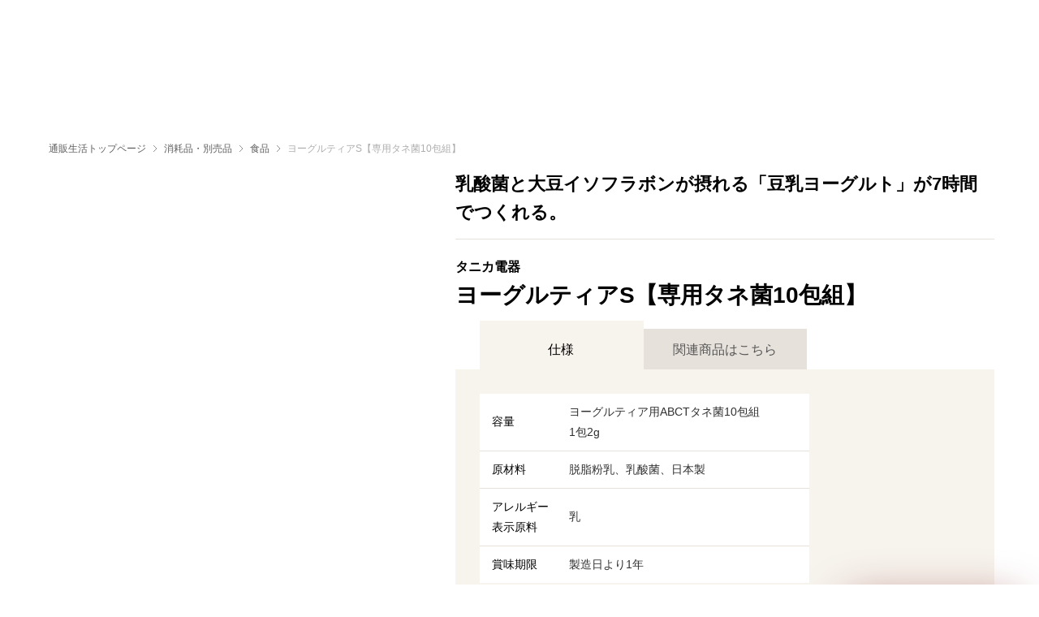

--- FILE ---
content_type: text/html;charset=UTF-8
request_url: https://www.cataloghouse.co.jp/consumable/betubai_food/1802389.html
body_size: 6248
content:
<!DOCTYPE html>













<html lang="ja" prefix="og: https://ogp.me/ns#">
<head>




<meta charset="utf-8">
<meta name="viewport" content="width=device-width, initial-scale=1">
<meta name="format-detection" content="telephone=no" />
<meta http-equiv="X-UA-Compatible" content="IE=edge">
<meta name="keywords" content="ヨーグルティアS【専用タネ菌10包組,タニカ電器,通販生活,カタログハウス" />
<meta name="description" content="ヨーグルティアS【専用タネ菌10包組】乳酸菌と大豆イソフラボンが摂れる「豆乳ヨーグルト」が7時間でつくれる。" />

<meta property="og:url" content="https://www.cataloghouse.co.jp/consumable/betubai_food/1802389.html">
<meta property="og:type" content="product">
<meta property="og:title" content="ヨーグルティアS【専用タネ菌10包組】">
<meta property="og:site_name" content="通販生活" />
<meta property="og:description" content="ヨーグルティアS【専用タネ菌10包組】乳酸菌と大豆イソフラボンが摂れる「豆乳ヨーグルト」が7時間でつくれる。">
<meta property="og:image" content="https://www.cataloghouse.co.jp/fg/products/F/F902600_999.jpg" />
<title>通販生活&reg;ヨーグルティアS【専用タネ菌10包組】｜【公式】カタログハウスの通販サイト</title>
<link rel="icon" href="/favicon.ico" type="image/vnd.microsoft.icon">
<link rel="canonical" href="https://www.cataloghouse.co.jp/consumable/betubai_food/1802389.html">
<!-- header scripts [BEGIN] -->
<!-- Google Tag Manager -->
<script>
const GTM_ID = (location.hostname === "www.cataloghouse.co.jp") ? 'GTM-TXG43LW' : 'GTM-N35KN87J';
</script>
<script>(function(w,d,s,l,i){w[l]=w[l]||[];w[l].push({'gtm.start':
new Date().getTime(),event:'gtm.js'});var f=d.getElementsByTagName(s)[0],
j=d.createElement(s),dl=l!='dataLayer'?'&l='+l:'';j.async=true;j.src=
'https://www.googletagmanager.com/gtm.js?id='+i+dl;f.parentNode.insertBefore(j,f);
})(window,document,'script','dataLayer',GTM_ID);</script>
<!-- Favicon設定 -->
<link rel="shortcut icon" href="/common/202307/images/content/other/favicon.ico" />
<!-- スタイルシート読み込み -->
<link rel="stylesheet" href="/common/202307/css/style.css?20251125" type="text/css" media="all" />
<!-- FontAwsome読み込み -->
<link rel="stylesheet" href="/common/202307/lib/fontawesome/css/all.min.css" media="all" />
<!-- Swiper設定(CSS) -->
<link rel="stylesheet" href="/common/202307/lib/swiper/swiper-bundle.min-8.4.7.css" />
<!-- naviplus -->
<link rel="stylesheet" href="//cataloghouse-f-s.snva.jp/css/naviplus_suggest.css" crossorigin />
<!-- sugoroku Tag -->
<script src="https://tsuhan.point-ad-game.com/tsuhan01/track/order/js/pagtrack.js"></script>
<!-- End sugoroku Tag -->
<!-- header scripts [END] -->

<link rel="stylesheet" href="/common/202307/css/common.css?20240221" media="all" />
<link rel="stylesheet" href="/products/common/css/products_2307.css?20240731" media="all" />

</head>

<body class="product-detail">

<div class="SiteWrapper">

<!-- ヘッダー -->
<div id="app-header-2307"><app-header-2307 v-bind="props"></app-header-2307></div>



<main>



<!-- パンくず start -->
<div class="c-breadcrumbs__wrap" itemscope itemtype="https://schema.org/BreadcrumbList">
	<ul class="c-breadcrumbs__body">
		<li itemprop="itemListElement" itemscope itemtype="https://schema.org/ListItem">
			<a class="c-breadcrumbs__link" href="/" itemprop="item"><span itemprop="name">通販生活トップページ</span></a>
			<meta itemprop="position" content="1" />
		</li>
		<span><img class="" src="/common/202307/images/breadcrumbs/bread-arrow.svg" alt=""
						decoding="async" /></span>
		<li itemprop="itemListElement" itemscope itemtype="https://schema.org/ListItem">
			<a class="c-breadcrumbs__link" href="/consumable/" itemprop="item"><span itemprop="name">消耗品・別売品</span></a>
			<meta itemprop="position" content="2" />
		</li>
		<span><img class="" src="/common/202307/images/breadcrumbs/bread-arrow.svg" alt=""
						decoding="async" /></span>
		<li itemprop="itemListElement" itemscope itemtype="https://schema.org/ListItem">
			<a class="c-breadcrumbs__link" href="/consumable/betubai_food/" itemprop="item"><span itemprop="name">食品</span></a>
			<meta itemprop="position" content="3" />
		</li>
		<span><img class="" src="/common/202307/images/breadcrumbs/bread-arrow.svg" alt=""
						decoding="async" /></span>
		<li dummy-itemprop="itemListElement" itemscope itemtype="https://schema.org/ListItem">
			<span dummy-itemprop="name">ヨーグルティアS【専用タネ菌10包組】</span>
			<meta dummy-itemprop="position" content="4" />
		</li>
	</ul>
</div>
<!-- パンくず end -->



<article>



<!-- 商品エリア start -->
<div id="product-content" class="content">
	<div class="row">
		<div id="product-col-set">
			<div id="product-copy">
				<p class="copy">乳酸菌と大豆イソフラボンが摂れる「豆乳ヨーグルト」が7時間でつくれる。</p>
			</div>

			<div id="product-img">
				
				<div>
					<ul class="img">
						
							<li><img src="/fg/products/F/F902600_00.jpg?Mode=size_850_1038" width="100%"
									alt="ヨーグルティアS【専用タネ菌10包組】0"><span></span>
									<a href="/fg/products/F/F902600_00.jpg?Mode=size_850_1038">画像を拡大</a></li>
						
					</ul>
					<ul class="thumb">
						
							<li><a href="javascript:void(0);"><img src="/fg/products/F/F902600_00.jpg?Mode=size_104_126"
									width="100%" alt="ヨーグルティアS【専用タネ菌10包組】0"></a></li>
						
					</ul>
					<div id="app-hashtag"><app-hashtag v-bind="props" :rec-param="{template: 'PRODUCT_HASHTAG', itemid: '1802389', limit: 8, zh_sort: 'amount'}"></app-hashtag></div>
				</div>
				
			</div>

			<div id="product-txt">

			        <div id="product-title">
			            <p class="sub">タニカ電器</p>
			            <h1>ヨーグルティアS【専用タネ菌10包組】</h1>
			        </div>

				<div id="app-negumi"><app-negumi v-bind="props"></app-negumi></div>

				
					<div class="tab product-tab">
						<ul class="tab-nav">
							
								<li class="current"><a href="javascript:void(0);">仕様</a></li>
							
							
							
							
							
								<li><a href="javascript:void(0);">関連商品はこちら</a></li>
							
						</ul>
						<div class="tab-content">
							
								<div class="tab-element">
									<table class="no-border s"><tr><th class="w110">容量</th><td>ヨーグルティア用ABCTタネ菌10包組<br>1包2g</td></tr><tr><th>原材料</th><td>脱脂粉乳、乳酸菌、日本製</td></tr><tr><th>アレルギー表示原料</th><td>乳</td></tr><tr><th>賞味期限</th><td>製造日より1年</td></tr></table>
<p class="s mb0">冷蔵保存、冷蔵便、開封後は使いきること</p>
								</div>
							
							
							
							
							
								<div class="tab-element">
									<ul class="col-set">
									
									
										<li class="col1-3 sp-col1-2 panel-vertical link-panel">
											<dl>
												<dt class="img">
													<a href="/health_and_fitness/cold_prevent/1104455.html">
														<img class="lazy" src="/fg/products/C/C333400_999.jpg" alt="のどミスト" data-original="/fg/products/C/C333400_999.jpg" style="display: inline;">
													</a>
												</dt>
												<dd class="txt">
													<h2 class="heading s"><a href="/health_and_fitness/cold_prevent/1104455.html">のどミスト</a></h2>
													<p>税込<span class="num">3,999－10,770</span>円</p>
												</dd>
											</dl>
										</li>
									
									</ul>
								</div>
							
						</div>
					</div>
				

				<div class="xl sp-m">
					<p><a href="/consumable/betubai_food/1107575.html">ヨーグルティアS</a>の専用タネ菌10包組です。</p>
<p>アシドフィルス菌GL-1、ビフィズス菌BL-730、カゼイ菌CS-107、サーモフィルス菌の4つの乳酸菌が入ったタネ菌です。1包で1&#8467;のヨーグルトがつくれます。</p>
				</div>
				

				
					
						<section id="app-review" class="box product-voice-box"><app-review v-bind="props" moshbg="1802389" shohin-name="ヨーグルティアS【専用タネ菌10包組】"></app-reviewList></section>
					
				


				<!-- 商品を買うボタン -->
				<div id="fixed-cart" class="fixed"><p class="btn center"><a class="modal modal-cart" href="#special-cart-box"><span>この商品を買う</span></a></p></div>
			</div>
		</div>

	</div><!-- /.row -->
</div><!-- /.content -->
<!-- 商品エリア end -->

<!-- レコメンドエリア start -->
<div id="app-recommend-product-2307"><app-recommend-2307 v-bind="props" :rec-param="{scenarioId: 'PRODUCT_PAGE', template: 'PRODUCT_DETAIL', numberLimit: 52}"></app-recommend-2307></div>
<!-- レコメンドエリア start -->

</article>
</main>

<!-- フッター start -->
<div id="app-footer-2307"><app-footer-2307 v-bind="props"></app-footer-2307></div>
<!-- フッター end -->

</div><!-- /.SiteWrapper -->




<script>
// 値組情報
window.negumiJsonData={"result":{"code":"0"},"data":{"teiki":[],"negumi":[{"targetid":0,"wmoshbg":"1802389","shoulder":"タニカ電器","commonShname":"ヨーグルティアS【専用タネ菌10包組】","comment":"","kshhnm":"ヨーグルティア専用ヨーグルト種菌セット","cls1nm":"数量","cls2nm":"","shikkn":"1,500","shszkk":"1,620","soryzk":"495","sonota":"---","soryo0":"","markSKU":[{"flg":"12","dispno":"250","alt":"メーカー発送"},{"flg":"20","dispno":"70","alt":"返品不可"},{"flg":"22","dispno":"999","alt":"日本製"},{"flg":"a","alt":"税率 8％"}],"viewType":"2","data":[{"baitcd":"__1","gonycd":"001A","moshbg":"1802389","cls1cd":"__","cls2cd":"__","kclorm":"","ksaizm":"","zaikkb":"○","zikmsg":"在庫あり","zikscdl":"1月25日～28日頃発送予定","zaikdt":"","sikofl":"0","mshfkb":" ","pcMbKb":"","sizeGrpNm":"","cls1nm":"数量","cls2nm":"","nostfw":"","wshszkk":"","wshikkn":"","colorCnt":0,"colorSizeCnt":1}],"kazeiKbn":"2","zaikoMailFlg":"","negumiAPIDataCnt":1}]}};
</script>
<!-- footer scripts [BEGIN] -->
<!-- Yusp -->
<script>
(function(){
var yuspUrl = "cataloghouse.d-saas.com";
var yuspEnv = "cataloghouse";
if (location.hostname !== "www.cataloghouse.co.jp") {
  yuspUrl = "cataloghouse-staging.d-saas.com";
  yuspEnv = "cataloghouse-staging";
}
(function(g,r,a,v,i,t,y){
g[a]=g[a]||[],y=r.createElement(v),
g=r.getElementsByTagName(v)[0];y.async=1;
y.src="//"+i+"/js/"+t+"/gr_reco5.min.js";
g.parentNode.insertBefore(y,g);y=r.createElement(v),y.async=1;
y.src="//"+i+"/"+t+"/JSServlet?cc=1";  
if (location.hostname !== "www.cataloghouse.co.jp") {
  y.src="//"+i+"/grrec-"+t+"-war/JSServlet4?cc=1";
}
g.parentNode.insertBefore(y,g);
})(window, document, "_gravity","script", yuspUrl, yuspEnv);
})();
</script>

<!-- naviplus tag -->
<!-- <link href="//cataloghouse-f-s.snva.jp/css/naviplus_suggest.css" rel="stylesheet" crossorigin> -->
<script src="//cataloghouse-f-s.snva.jp/js/naviplus_suggestitem_view.js"></script>
<script src="//cataloghouse-f-s.snva.jp/js/naviplus_suggest.js"></script>

<!-- Swiper設定(JS) -->
<script src="/common/202307/lib/swiper/swiper-bundle.min-8.4.7.js"></script>
<!-- 検索処理の読み込み -->
<script src="/common/202307/js/search.js"></script>
<!-- スクロール処理の読み込み -->
<script src="/common/202307/js/scroll.js?20250306"></script>
<!-- ハンバーガーメニュー処理の読み込み -->
<script src="/common/202307/js/hamburger.js"></script>
<!-- メガメニュー処理の読み込み -->
<script src="/common/202307/js/mega.js?20250220-01"></script>
<!-- アニメーション処理の読み込み -->
<script src="/common/202307/js/anime.js?20240806"></script>
<!-- ScrollHintの読み込み -->
<script src="/common/202307/js/scroll-hint.min.js"></script>
<!-- モーダル処理の読み込み -->
<script src="/common/202307/js/modal.js"></script>
<!-- スマホサイズ用スライドメニューのアニメーション処理の読み込み -->
<script src="/common/202307/js/move-down.js?20250710"></script>
<!-- アンカーリンク処理の読み込み -->
<script src="/common/202307/js/anchor.js?20250710"></script>
<!-- CH bundle.js -->
<script src="/assets/js/bundle.js?20260115-02"></script>

<!-- YahooITP tag -->
<script async src="https://s.yimg.jp/images/listing/tool/cv/ytag.js"></script>
<script>
window.yjDataLayer = window.yjDataLayer || [];
function ytag() { yjDataLayer.push(arguments); }
ytag({"type":"ycl_cookie", "config":{"ycl_use_non_cookie_storage":true}});
</script>

<!-- mouseflow -->
<script>
var mouseflowPath = location.pathname;
if(location.pathname.startsWith('/order/')){mouseflowPath+='_'+document.title.replace(/.*[|｜]\s*/,'');}
// mouseflow heatmap対応
// タイトルタグの仕様が変わったため以下未使用
//if (window.location.pathname === "/campaign/webad/1106515/") {
//	if (c = document.title.match(/\([ab]\)/gi)) {
//		mouseflowPath = "/campaign/webad/1106515-" + c[0].toLowerCase()[1];
//	}
//}
window._mfq = window._mfq || [];
(function() {
var mf_src = '50160db7-f445-492d-9867-11265a64d61b.js';
if (location.hostname == 'www.cataloghouse.co.jp') {
  mf_src = '760e1029-f681-40e0-9d50-e15ed2fb0a4a.js';
}
var mf = document.createElement("script");
mf.type = "text/javascript"; mf.async = true;
mf.src = "//cdn.mouseflow.com/projects/" + mf_src;
document.getElementsByTagName("head")[0].appendChild(mf);
window.addEventListener('load', function(){
  var sessionId = EcUtil.getCookie('JSESSIONID');
  var ksid = EcUtil.getCookie('KSID');
  var dmkycd = EcUtil.getCookie('DMKYCD');
  if(sessionId){window._mfq.push(["setVariable","JSESSIONID",sessionId]);}
  if(ksid){window._mfq.push(["setVariable","KSID",ksid]);}
  if(dmkycd){window._mfq.push(["setVariable","DMKYCD",dmkycd]);}
});
})();
</script>

<!-- CH keiro baitai -->
<script>
window.addEventListener('load', function(){
$.getJSON("/top/setKlbt.cgi?ref="+encodeURIComponent(document.referrer),function(data){});
});
</script>

<!-- cybertrust logo -->
<p class="p-footer__banner-item banner-item-cybertrust" id="cybertrust-logo-org" style="visibility:hidden"><script src="https://trusted-web-seal.cybertrust.ne.jp/seal/getScript?host_name=www.cataloghouse.co.jp&type=12"></script></p>
<script>
if (location.pathname.match(/^\/campaign\/webad\//)) {
$('#cybertrust-logo-org').hide();
} else {
window.addEventListener('load',function(){
$('#cybertrust-logo-org').prependTo('#cybertrust-logo');
$('#cybertrust-logo-org').css({'visibility':'visible','text-align':'center'});
},false);
}
</script>

<!-- scrollHint -->
<script>
$(function () {
    new ScrollHint('.scroll', {
        i18n: {
            scrollable: 'スクロールできます'
        }
    });
})
</script>

<!-- Google Tag Manager (noscript) -->
<noscript><iframe src="https://www.googletagmanager.com/ns.html?id=GTM-TXG43LW" height="0" width="0" style="display:none;visibility:hidden"></iframe></noscript>
<!-- End Google Tag Manager (noscript) -->
<!-- footer scripts [END] -->

<script src="/assets/js/lib/enq_adv/vue-2.6.10-tmp.js"></script>
<!-- カート追加 モーダル表示 start -->
<div id="app-enq" style="visibility: visible;">
    <div class="fixed cart-popup">
        <div class="cart-popup-bg">
            <div class="cart-popup-box">
                <!-- 商品をカートに入れました -->
                <p id="popup_text_cart">商品をカートに入れました。</p>
                <p class="btn center">
                    <button type="button" class="ghost btn-popup-close"><span>買い物を続ける</span></button>
                    <button type="button" onclick="location.href='/ap/cart'"><span>カート画面に移動</span></button>
                </p>
            </div>
        </div>
    </div>
</div>
<!-- カート追加 モーダル表示 end -->

<!-- お気に入り追加 モーダル表示 start -->
<div class="fixed favorite-popup">
    <div class="favorite-popup-bg">
        <div class="favorite-popup-box">
            <p id="popup_text_favorite">商品をお気に入りに入れました。</p>
            <p class="btn center">
                <button type="button" class="ghost btn-popup-close"><span>閉じる</span></button>
                <a href="/ap/favorite/" class="bg-dark"><span>お気に入りリストに移動</span></a>
            </p>
        </div>
    </div>
</div>
<!-- お気に入り追加 モーダル表示 end -->

<!-- レビュー 参考になったボタン モーダル表示 start -->
<div class="fixed review-popup block-popup">
    <div class="block-popup-bg">
        <div class="block-popup-box">
            <div class="modalConfirm_message modal-text">公平な集計のためログインをお願いいたします。</div><br>
            <p class="btn center">
                <button type="button" class="ghost btn-popup-close"><span>閉じる</span></button>
                <a href="/ap/login/"><span>ログイン</span></a>
            </p>
        </div>
    </div>
</div>
<!-- レビュー 参考になったボタン モーダル表示 end -->

<!-- モーダル表示 start -->
<div class="fixed error-popup block-popup">
    <div class="block-popup-bg">
        <div class="block-popup-box">
            <p class="block-popup-title">ご確認ください</p>
            <div class="modalConfirm_message modal-text"></div><br>
            <p class="btn center">
                <button class="ghost btn-popup-close"><span>閉じる</span></button>
            </p>
        </div>
    </div>
</div>
<!-- モーダル表示 end -->



<script>(function(){function c(){var b=a.contentDocument||a.contentWindow.document;if(b){var d=b.createElement('script');d.innerHTML="window.__CF$cv$params={r:'9bfe365f2e6c3337',t:'MTc2ODc0MDU2Ny4wMDAwMDA='};var a=document.createElement('script');a.nonce='';a.src='/cdn-cgi/challenge-platform/scripts/jsd/main.js';document.getElementsByTagName('head')[0].appendChild(a);";b.getElementsByTagName('head')[0].appendChild(d)}}if(document.body){var a=document.createElement('iframe');a.height=1;a.width=1;a.style.position='absolute';a.style.top=0;a.style.left=0;a.style.border='none';a.style.visibility='hidden';document.body.appendChild(a);if('loading'!==document.readyState)c();else if(window.addEventListener)document.addEventListener('DOMContentLoaded',c);else{var e=document.onreadystatechange||function(){};document.onreadystatechange=function(b){e(b);'loading'!==document.readyState&&(document.onreadystatechange=e,c())}}}})();</script></body>
</html>


--- FILE ---
content_type: text/css
request_url: https://www.cataloghouse.co.jp/common/202307/css/common.css?20240221
body_size: 28549
content:
/*---------------------------------------------
	旧デザイン用CSS（強制指定）
---------------------------------------------*/
@import url("https://fonts.googleapis.com/css?family=Roboto+Condensed:700");
main {
	position: relative;
	line-height: 1.8;
	overflow: hidden;
}
main.with-sidebar {
	padding-left: calc(6vw + 120px);
}
@media screen and (max-width: 850px) {
	main.with-sidebar {
		padding-left:unset;
	}
}

main * {
	box-sizing: border-box;
}

main#wrapper {
	background: #f9f5da;
}

/* main article {
	font-family: -apple-system, BlinkMacSystemFont, Meiryo, "Hiragino kaku Gothic ProN", sans-serif;
} */

.content {
	padding-top: 60px;
	padding-bottom: 50px;
}
@media screen and (max-width: 1199px){
	.content {
		padding-top: 40px;
		padding-bottom: 30px;
	  }
}

*,
*:before,
*:after {
  -webkit-box-sizing: border-box;
  box-sizing: border-box;
}

/* ----- 上下左右中央寄せ ----- */
.left {
	text-align: left !important;
}

.center {
	text-align: center !important;
}

.right {
	text-align: right !important;
}

.top {
	vertical-align: top !important;
}

.middle {
	vertical-align: middle !important;
}

.bottom {
	vertical-align: bottom !important;
}

/* ----- 表示／非表示 ----- */
@media screen and (min-width: 768px),
print {
	.show-sp {
		display: none !important;
	}
}

/* ----- 文字サイズ ----- */
.xxxl {
	font-size: 1.75rem !important;
}

.xxl {
	font-size: 1.5rem !important;
}

.xl {
	font-size: 1.19rem !important;
	line-height: 2;
}

.l {
	font-size: 1.13rem !important;
}

.m {
	font-size: 1rem !important;
}

.s {
	font-size: .88rem !important;
}

.xs {
	font-size: .75rem !important;
}

/* ----- 行間 ----- */
.lh16 {
	line-height: 1.6 !important;
}

.lh18 {
	line-height: 1.8 !important;
}

/* ----- 文字装飾 ----- */
.normal {
	font-weight: normal !important;
}

.bold {
	font-weight: bold !important;
}

.italic {
	font-style: italic !important;
}

.oblique {
	font-style: oblique !important;
}

/* ----- 幅 ----- */
.w50 {
	width: 50px !important;
}

.w60 {
	width: 60px !important;
}

.w70 {
	width: 70px !important;
}

.w80 {
	width: 80px !important;
}

.w90 {
	width: 90px !important;
}

.w100 {
	width: 100px !important;
}

.w110 {
	width: 110px !important;
}

.w120 {
	width: 120px !important;
}

.w130 {
	width: 130px !important;
}

.w140 {
	width: 140px !important;
}

.w150 {
	width: 150px !important;
}

.w160 {
	width: 160px !important;
}

.w170 {
	width: 170px !important;
}

.w180 {
	width: 180px !important;
}

.w190 {
	width: 190px !important;
}

.w200 {
	width: 200px !important;
}

/* ----- 下余白 ----- */
.mb0 {
	margin-bottom: 0 !important;
}

.mb5 {
	margin-bottom: 5px !important;
}

.mb10 {
	margin-bottom: 10px !important;
}

.mb15 {
	margin-bottom: 15px !important;
}

.mb20 {
	margin-bottom: 20px !important;
}

.mb30 {
	margin-bottom: 30px !important;
}

.mb40 {
	margin-bottom: 40px !important;
}

.mb50 {
	margin-bottom: 50px !important;
}

.mb60 {
	margin-bottom: 60px !important;
}

.mb70 {
	margin-bottom: 70px !important;
}

.mb80 {
	margin-bottom: 80px !important;
}

.mb90 {
	margin-bottom: 90px !important;
}

.mb100 {
	margin-bottom: 100px !important;
}

/* ----- 背景色 ----- */
.bg-red {
	background-color: #a41a1a !important;
}

/* 赤 */
.bg-red2 {
	background-color: #d06262 !important;
}

/* 赤2 */
.bg-white {
	background-color: #fff !important;
}

/* 白 */
.bg-light {
	background-color: #f7f3ed !important;
}

/* ライトベージュ */
.bg-beige {
	background-color: #e6e1db !important;
}

/* ベージュ */
.bg-dark {
	background-color: #8b7f78 !important;
}

/* ダークブラウン */
.bg-blue {
	background-color: #1c89a6 !important;
}

/* 青 */
.bg-pink {
	background-color: #f2646e !important;
}

/* ピンク */
.bg-gold {
	background-color: #b8a779 !important;
}

/* ゴールド */
.bg-orange {
	background-color: #f98f2a !important;
}

/* オレンジ */
.bg-green {
	background-color: #94a963 !important;
}

/* 緑 */
.bg-green2 {
	background-color: #63a982 !important;
}

/* 緑2 */
.bg-black {
	background-color: #555 !important;
}

/* 黒 */
/* ----- 背景画像 ----- */
.bg-img {
	background-repeat: no-repeat;
	background-position: center center;
	background-size: cover;
}

/* ----- 文字色 - 白 ----- */
.txt-white * {
	color: #fff !important;
}

/* ----- 文字色 - 黒 ----- */
.txt-black *,
.txt-black {
	color: #000 !important;
}

/*---------------------------------------------
[LK2] 横並びリンク
---------------------------------------------*/
main .link-horizontal {
	display: -webkit-box;
	display: -ms-flexbox;
	display: flex;
	margin-bottom: 10px;
	line-height: 1.6;
	-webkit-box-lines: multiple;
	-ms-flex-wrap: wrap;
	flex-wrap: wrap;
}

main .link-horizontal a {
	position: relative;
	margin: 0 30px 10px 0;
}

main .link-horizontal a:last-child {
	margin-right: 15px;
}

main .link-horizontal a:not(:last-child):before {
	content: "";
	position: absolute;
	display: block;
	width: 1px;
	height: 1em;
	top: .25em;
	right: -15px;
	vertical-align: top;
	background-color: rgba(0, 0, 0, 0.15);
}

main .link-horizontal a {
	text-decoration: none;
}

html:not(.mobile) main .link-horizontal a:hover {
	text-decoration: underline;
}

/* 文字色 - 白 */
.txt-white .link-horizontal a:not(:last-child):before {
	background-color: rgba(255, 255, 255, 0.2);
}

@media screen and (max-width: 767px) {
	main .link-horizontal {
    margin-bottom: 5px;
  }
}
  

/* ----- [HD] 見出し ----- */
main h2:not([class*="heading"]),
.heading1 {
	margin: 50px auto 30px;
	font-size: 1.75rem;
	line-height: 1.4;
	text-align: center;
}

main h2:not([class*="heading"]) span,
.heading1 span {
	position: relative;
	display: inline-block;
	max-width: 100%;
	padding: 0 80px 15px 10px;
	overflow: hidden;
}

main h2:not([class*="heading"]).icon-cat2 span,
.heading1.icon-cat2 span {
	padding-right: 50px;
}

main h2:not([class*="heading"]) span:before,
.heading1 span:before {
	content: "";
	position: absolute;
	display: block;
	width: 100%;
	min-width: 300px;
	height: 10px;
	bottom: 0;
	right: 5px;
	margin: 0 auto;
	background-image: url(/assets/images/footer_contact_bg_t.png);
	background-repeat: no-repeat;
	background-position: center center;
	background-size: 100% 100%;
}

main h2:not([class*="heading"]).icon-cat2 span:before,
.heading1.icon-cat2 span:before {
	right: 25px;
}

main h2:not([class*="heading"]) span:after,
.heading1 span:after {
  content: "";
  position: absolute;
  display: block;
  width: 67px;
  height: 30px;
  bottom: 4px;
  right: 0;
  background-image: url(/assets/images/icon_cat04.png);
  background-repeat: no-repeat;
  background-position: 0 0;
  background-size: 100% 100%;
}

main h2:not([class*="heading"]).icon-cat2 span:after,
.heading1.icon-cat2 span:after {
  width: 37px;
  height: 43px;
  bottom: 0;
  right: 0;
  background-image: url(/assets/images/icon_cat03.png);
}

main h3:not([class*="heading"]),
.heading2 {
	position: relative;
	margin: 40px 0 20px;
	padding: 0 0 10px;
	color: #000;
	font-size: 1.5rem;
	font-weight: bold;
	line-height: 1.6;
}

main h3:not([class*="heading"]):after,
.heading2:after {
  content: "";
  position: absolute;
  display: block;
  width: 80px;
  height: 1px;
  left: 0;
  bottom: 0px;
  background-color: #8b7f78;
}

main h4:not([class*="heading"]),
.heading3 {
	position: relative;
	margin: 30px 0 20px;
	padding: 0 0 0 20px;
	color: #000;
	font-size: 1.38rem;
	font-weight: bold;
	line-height: 1.6;
}

main h4:not([class*="heading"]):after,
.heading3:after {
  content: "";
  position: absolute;
  display: block;
  width: 10px;
  height: 1px;
  left: 0;
  top: calc(.8em - .5px);
  background-color: #8b7f78;
}

main h5:not([class*="heading"]),
.mfp-content h5:not([class*="heading"]),
.heading4 {
	margin: 20px 0 20px;
	color: #000;
	font-size: 1.25rem;
	font-weight: bold;
	line-height: 1.6;
}

main h6:not([class*="heading"]),
.heading5 {
	margin: 10px 0 20px;
	color: #000;
	font-size: 1.13rem;
	font-weight: bold;
	line-height: 1.6;
}

main h2+h3,
main h2+h4,
main h3+h4,
main h2+h5,
main h3+h5,
main h4+h5,
main h2+h6,
main h3+h6,
main h4+h6,
main h5+h6,
main h2+[class*="heading"],
main h3+[class*="heading"],
main h4+[class*="heading"],
main h5+[class*="heading"],
main h6+[class*="heading"],
main [class*="heading"]+h2,
main [class*="heading"]+h3,
main [class*="heading"]+h4,
main [class*="heading"]+h5,
main [class*="heading"]+h6,
main [class*="heading"]+[class*="heading"] {
	margin-top: 0 !important;
}

main h2:first-child,
main h3:first-child,
main h4:first-child,
main h5:first-child,
main h6:first-child,
main [class*="heading"]:first-child {
	margin-top: 0;
}

@media screen and (max-width: 767px) {
	main h2:not([class*="heading"]),
	.heading1 {
		margin: 40px 0 15px;
		font-size: 1.38rem;
	}

	main h3:not([class*="heading"]),
	.heading2 {
		margin: 30px 0 15px;
		font-size: 1.25rem;
	}

	main h4:not([class*="heading"]),
	.heading3 {
		margin: 20px 0 15px;
		font-size: 1.19rem;
	}

	main h5:not([class*="heading"]),
	.mfp-content h5:not([class*="heading"]),
	.heading4 {
		margin: 10px 0 15px;
		font-size: 1.13rem;
	}

	main h6:not([class*="heading"]),
	.heading5 {
		margin: 0 0 15px;
		font-size: 1rem;
	}

	main .col-set+h2 {
		margin-top: 25px;
	}

	main .col-set+h3 {
		margin-top: 15px;
	}

	main .col-set+h4 {
		margin-top: 5px;
	}

	main .col-set+h5 {
		margin-top: 0;
	}

	main .col-set+h6 {
		margin-top: 0;
	}

	main .col-set+.heading1 {
		margin-top: 25px;
	}

	main .col-set+.heading2 {
		margin-top: 15px;
	}

	main .col-set+.heading3 {
		margin-top: 5px;
	}

	main .col-set+.heading4 {
		margin-top: 0;
	}

	main .col-set+.heading5 {
		margin-top: 0;
	}

	main h2+h3,
	main h2+h4,
	main h3+h4,
	main h2+h5,
	main h3+h5,
	main h4+h5,
	main h2+h6,
	main h3+h6,
	main h4+h6,
	main h5+h6,
	main h2+[class*="heading"],
	main h3+[class*="heading"],
	main h4+[class*="heading"],
	main h5+[class*="heading"],
	main h6+[class*="heading"],
	main [class*="heading"]+h2,
	main [class*="heading"]+h3,
	main [class*="heading"]+h4,
	main [class*="heading"]+h5,
	main [class*="heading"]+h6,
	main [class*="heading"]+[class*="heading"],
	main h2:first-child,
	main h3:first-child,
	main h4:first-child,
	main h5:first-child,
	main h6:first-child,
	main [class*="heading"]:first-child {
		margin-top: 0;
	}
}

main .num {
	padding: 0 .2em;
	font-family: Arial, Helvetica, sans-serif !important;
	font-size: 1.3em;
	color: #000;
	line-height: 1.3;
	letter-spacing: 0;
}

.win .num {
	font-size: 1.4em;
}

/* ----- Webフォント（Robot by Google Fonts） ----- */
.txt-en,
.txt-en a {
	font-family: 'Roboto Condensed', sans-serif !important;
	letter-spacing: .02em;
}

/*---------------------------------------------
[HB] 見出しバー
---------------------------------------------*/
.bar-heading {
	position: relative;
	margin-bottom: 30px;
	padding: 15px 20px;
	background-color: #e6e1db;
}

.bar-heading .heading {
	font-size: 1.38rem;
	color: #000;
	line-height: 1.6;
}

.bar-heading p {
	margin: 0;
}

.bar-heading .right {
	position: absolute;
	top: 50%;
	right: 20px;
	-webkit-transform: translateY(-50%);
	-ms-transform: translateY(-50%);
	transform: translateY(-50%);
}

@media screen and (max-width: 1199px), print {
	.bar-heading {
		margin-bottom: 20px;
		padding: 15px 20px;
	}
}

@media screen and (max-width: 767px) {
	.bar-heading {
		margin-bottom: 15px;
		padding: 10px 15px;
	}
	.bar-heading .heading {
		font-size: 1.13rem;
	}
	.bar-heading select {
		padding-top: 2px;
		padding-bottom: 2px;
	}
}

/* ----- 区切り線 ----- */
main hr {
	clear: both;
	margin-bottom: 20px;
	color: #fff;
	background: none transparent;
	border-top: 0px none transparent;
	border-right: 0px none transparent;
	border-left: 0px none transparent;
	border-bottom: 1px solid #e6e1db;
}

@media screen and (max-width: 767px) {
	main hr {
		margin-bottom: 15px;
	}
}

/* ----- ページタイトル ----- */
main h1 {
	padding: 0 0 35px;
	font-size: 1.75rem;
	font-weight: bold;
	color: #000;
	line-height: 1.5;
}

.cart-flow main h1 {
	padding-top: 35px;
}

.page-title-logo {
	float: right;
	font-size: 1rem;
}

.page-title-logo p {
	margin: 0;
}

@media screen and (max-width: 767px) {
	main h1,
	.cart-flow main h1 {
		padding: 25px 0;
		font-size: 1.38rem;
	}

	.page-title-logo {
		font-size: 0.8rem;
	}
		
	.page-title-logo img {
		width:105px;
		height:17px;
	}
}

@media screen and (max-width: 430px){
	.page-title-logo{
		display: block;
		float: none;
		padding-top: 10px;
	}
}

/* ----- テキスト ----- */
main p {
	margin-bottom: 20px;
	word-break: break-all;
}
@media screen and (max-width: 767px){
	main p {
		margin-bottom: 15px;
	}
}

main b,
main strong {
	color: #000;
	font-weight: bold;
}

main .bg-dark strong,
main .bg-blue strong,
main .bg-pink strong,
main .bg-red strong,
main .bg-gold strong,
main .bg-orange strong,
main .bg-green strong,
main .bg-black strong {
  color: #fff;
}

.caution {
  color: #f2646e !important;
}

.copy {
	color: #000;
	font-size: 1.38rem;
	font-weight: bold;
	line-height: 1.6;
}
@media screen and (max-width: 767px) {
	.copy {
		font-size: 1.13rem;
		line-height: 1.5;
	}
}

.win .copy.txt-en {
    font-size: 1.6rem;
}
.copy.txt-en {
	font-size: 1.5rem;
}

.txt-en a[href*="tel:"] {
    pointer-events: auto;
    cursor: pointer;
    text-decoration: underline;
  }
/* ----- 注記 ----- */
.note {
	position: relative;
	padding-left: 1.4em;
	line-height: 1.6;
}
  
.note-num {
	position: relative;
	padding-left: 2.4em;
	line-height: 1.6;
}

.note:not(li) + .note:not(li),
.note-num:not(li) + .note-num:not(li) {
	margin-top: -15px;
}

.note:before,
.note-num:before {
	content: "※";
	position: absolute;
	width: auto;
	height: auto;
	top: 0;
	left: 0;
	margin: 0;
	background-color: transparent !important;
	border-radius: 0;
}

.note-num:before {
	content: "※" attr(data-num);
}

/* ----- リンク ----- */
main a {
	text-decoration: underline;
	color: #1c89a6;
	outline: none;
	-webkit-transition: color .2s linear;
	transition: color .2s linear;
}

main a:focus-visible {
	outline: auto;
	outline-color: #000;
}

html:not(.mobile) main a:hover {
	text-decoration: none;
	color: #49a1b8;
}

/* ----- フォント ----- */
.win {
	font-size: .94rem;
}

.win body {
	letter-spacing: .05rem;
}

body {
	-moz-text-size-adjust: 100%!important;
	-webkit-text-size-adjust: 100%!important;
	-ms-text-size-adjust: 100%!important;
	text-size-adjust: 100%!important;
}

/* ----- 画像 ----- */
.img {
	margin-bottom: 20px;
	text-align: center;
}

.img>a {
	position: relative;
	display: inline-block;
	max-width: 100%;
	vertical-align: top;
	overflow: hidden;
}

.img .modal-video:before,
.modal-video .img:before {
	content: "";
	position: absolute;
	z-index: 1;
	display: block;
	width: 64px;
	height: 64px;
	top: 0;
	bottom: 0;
	left: 0;
	right: 0;
	margin: auto;
	background-image: url(/assets/images/icon_play.png);
	background-repeat: no-repeat;
	background-size: 100%;
}

.img.full img {
	width: 100%;
}

/* ホバーエフェクト */
.img>a:after,
a .img:after {
	content: "";
	position: absolute;
	display: block;
	width: 100%;
	height: 100%;
	top: 0;
	left: 0;
	background-color: #000;
	opacity: 0;
	-wenkit-transition: opacity .2s linear;
	-webkit-transition: opacity .2s linear;
	transition: opacity .2s linear;
}

.img .modal-video:after,
.modal-video .img:after {
	opacity: .5 !important;
}

html:not(.mobile) .img>a:hover:after,
html:not(.mobile) a:hover .img:after,
html:not(.mobile) .link-panel:hover .img>a:after {
	opacity: .2;
}

.img>a img,
.img>a .bg-img,
a .img img,
a .img .bg-img {
	-webkit-transition: -webkit-transform .2s ease-out;
	transition: -webkit-transform .2s ease-out;
	transition: transform .2s ease-out;
	transition: transform .2s ease-out, -webkit-transform .2s ease-out;
}

html:not(.mobile) .img>a:hover img,
html:not(.mobile) .img>a:hover .bg-img,
html:not(.mobile) a:hover .img img,
html:not(.mobile) a:hover .img .bg-img,
html:not(.mobile) .link-panel:hover .img img,
html:not(.mobile) .link-panel:hover .img .bg-img {
	-webkit-transform: scale(1.05);
	-ms-transform: scale(1.05);
	transform: scale(1.05);
}

/* ----- リスト ----- */
main ul,
main ol {
	margin: 0 0 20px;
}

main ul li {
	position: relative;
	margin-bottom: 5px;
	padding: 0 0 0 1.2em;
	line-height: 1.6;
}

main ul.col-set {
	margin-bottom: 0;
}

main ol {
	padding: 0;
	list-style: decimal;
	list-style-type: decimal;
}

main ul ul,
main ol ol,
main ol ul {
	margin: 5px 0 0;
}

/*	任意記号でのリスト　*/
.list-ul-mark {
	margin-left: 2em;
  }
  
  .list-ul-mark li {
	text-indent: -2em;
  }
  
  .list-ul-mark li:before {
	display: none;
  }
  
  .list-ul-mark li .mark {
	display: inline-block;
	width: 2em;
  }
  
  ol > li > .list-ul-mark {
	margin-top: 10px;
  }
  
  ul > li > .list-ul-mark {
	margin-top: 10px;
  }

main ul li {
	position: relative;
	margin-bottom: 5px;
	padding: 0 0 0 1.2em;
	line-height: 1.6;
}

main ol li {
	margin: 0 0 10px 1.8em;
	padding: 0 0 0 .1em;
	line-height: 1.6;
}

main ul li:before {
	content: "";
	position: absolute;
	display: block;
	width: 4px;
	height: 4px;
	top: .8em;
	left: .5em;
	margin: -2px 0 0 -2px;
	background-color: #999;
	border-radius: 100%;
}

main .col-set > li[class^="col"]:before {
	display: none;
}

/*	テーブルをSP時に縦積みに	*/
@media screen and (max-width: 767px) {
	.table-spBlock thead,
	.table-spBlock tbody,
	.table-spBlock tr,
	.table-spBlock th,
	.table-spBlock td {
	  display: block;
	}
  }

/* ----- ラベル ----- */
.label {
	display: inline-block;
	margin: 0 .4em 10px 0;
    padding: 9px 10px 7px 10px;
	font-weight: normal;
	color: #fff;
	line-height: 1;
	text-align: center;
}

.label-circle {
	display: block;
	width: 40px;
	height: 40px;
	margin: 0 .4em 10px 0;
	font-weight: normal;
	line-height: 40px;
	color: #fff;
	text-transform: uppercase;
	text-align: center;
	border-radius: 50%;
}

.label-inline {
	display: inline-block;
	margin: 0 .4em;
	padding: 6px 6px 5px;
	font-weight: normal;
	line-height: 1;
	color: #fff;
	text-transform: uppercase;
	vertical-align: middle;
}

.label-inline+.label-inline {
	margin-left: 0;
}

#product-title h1 > .label.bg-gold {
    position: relative;
    top: -4px;
}

/* 色 */
.label,
.label-circle,
.label-inline {
	background-color: #8b7f78;
}

.label.bg-white,
.label.bg-light,
.label.bg-beige,
.label-inline.bg-white,
.label-inline.bg-light,
.label-inline.bg-beige {
	color: #555;
}

@media screen and (max-width: 767px) {
	.label {
		margin-bottom: 5px;
	}
}

/* ----- ボタン ----- */
.btn {
	display: -webkit-box;
	display: -ms-flexbox;
	display: flex;
	margin-bottom: 0;
	line-height: 1.6;
	-webkit-box-lines: multiple;
	-ms-flex-wrap: wrap;
	flex-wrap: wrap;
}

.btn.center {
	-webkit-box-pack: center;
	-ms-flex-pack: center;
	justify-content: center;
}

.btn.right {
	-webkit-box-pack: end;
	-ms-flex-pack: end;
	justify-content: flex-end;
}

.btn>* {
	position: relative;
	display: block;
	min-width: 180px;
	min-height: 43px;
	margin: 0 20px 20px 0;
	padding: 11px 0 10px;
	font-size: inherit;
	text-align: center;
	text-decoration: none;
	border: 0 none;
	cursor: pointer;
	outline: none;
	text-align: center;
	border-radius: 100px;
	font-family: "Hiragino Kaku Gothic ProN","Yu Gothic Medium", "游ゴシック Medium", YuGothic, "游ゴシック体", sans-serif;
}

.btn>*:focus-visible {
	outline: auto;
	outline-color: #000;
}

.btn>*:focus-visible {
	outline: auto;
	outline-color: #000;
}

@media screen and (max-width: 767px) {
	.btn>* {
		margin: 0 15px 15px 0;
	}
}

@media screen and (max-width: 499px) {
	.btn>* {
		width: 100%;
		margin-right: 0;
	}
}

.btn.full>* {
	width: 100%;
	min-width: 0;
	margin-right: 0;
}

.btn .ghost {
	background-color: transparent !important;
	-webkit-transition: background-color .2s linear, border .2s linear;
	transition: background-color .2s linear, border .2s linear;
}

.btn>*:before {
	content: "";
	position: absolute;
	display: block;
	width: 100%;
	height: 100%;
	top: 0;
	left: 0;
	opacity: 0;
	border-radius: 100px;
}

html:not(.safari) .btn>*:before {
	-webkit-transition: opacity .2s linear;
	transition: opacity .2s linear;
}

.btn .ghost:before {
	background-color: transparent !important;
	opacity: .5 !important;
}

.btn span {
	position: relative;
	display: inline-block;
	padding: 0 30px 0 30px;
	text-align: center;
}

.btn [class*="icon-"] span {
	padding: 0 40px 0 30px;
}

.btn [class*="icon-"] span:after {
	content: "";
	position: absolute;
	display: block;
	width: 24px;
	height: 24px;
	right: 12px;
	top: 0;
	bottom: 0;
	margin: auto;
	vertical-align: middle;
	background-image: url(/assets/images/icon_link.png);
	background-repeat: no-repeat;
	background-size: 480px 240px;
}

.btn .icon-download span:after {
	background-position-x: -24px;
}

.btn .icon-window span:after {
	background-position-x: -48px;
}

.btn .icon-pdf span:after {
	background-position-x: -72px;
}

.btn .icon-index span:after {
	background-position-x: -96px;
}

.btn .icon-open span:after {
	background-position-x: -120px;
}

.btn .icon-close span:after {
	background-position-x: -144px;
}

.btn .icon-enlarge span:after {
	background-position-x: -168px;
}

.btn .icon-search span:after {
	background-position-x: -192px;
}

.btn .icon-contact span:after {
	background-position-x: -216px;
}

.btn .icon-play span:after {
	background-position-x: -240px;
}

.btn .icon-print span:after {
	background-position-x: -260px;
}

/*---------------------------------------------
	画面固定
	---------------------------------------------*/
.fixed {
	position: fixed;
	z-index: 10000;
	width: 100%;
	min-width: 320px;
	height: 0;
	top: 0;
}

/*---------------------------------------------
	[LK1] アイコンリンク
  ---------------------------------------------*/
.link-icon:not(li)+.link-icon {
	margin-top: -10px;
}

.link-icon a,
a .link-icon {
	position: relative;
	display: inline-block;
	text-decoration: none;
}

a .link-icon {
	display: block;
}

.link-icon a:after,
a .link-icon:after {
	content: "";
	display: inline-block;
	width: 24px;
	height: 24px;
	margin: -2px 0 0 2px;
	vertical-align: middle;
	background-image: url(/assets/images/icon_link.png);
	background-repeat: no-repeat;
	background-size: 480px 240px;
}

.link-icon a:not([class*="icon-"]):after,
a .link-icon:not([class*="icon-"]):after {
	-webkit-transition: -webkit-transform .2s linear;
	transition: -webkit-transform .2s linear;
	transition: transform .2s linear;
	transition: transform .2s linear, -webkit-transform .2s linear;
}

html:not(.mobile) .link-icon a:not([class*="icon-"]):hover:after,
html:not(.mobile) a:hover .link-icon:not([class*="icon-"]):after {
	-webkit-transform: translate3d(3px, 0, 0);
	transform: translate3d(3px, 0, 0);
}

.link-icon .icon-download:after,
a .link-icon.icon-download:after {
	background-position: -24px 0;
}

.link-icon .icon-window:after,
a .link-icon.icon-window:after {
	background-position: -48px 0;
}

.link-icon .icon-pdf:after,
a .link-icon.icon-pdf:after {
	background-position: -72px 0;
}

.link-icon .icon-enlarge:after,
a .link-icon.icon-enlarge:after {
	background-position: -168px 0;
}

.link-icon .icon-search:after,
a .link-icon.icon-search:after {
	background-position: -192px 0;
}

.link-icon .icon-contact:after,
a .link-icon.icon-contact:after {
	background-position: -216px 0;
}

.link-icon .icon-play:after,
a .link-icon.icon-play:after {
	background-position: -240px 0;
}

.link-icon .icon-print:after,
a .link-icon.icon-print:after {
	background-position: -260px 0;
}

.link-icon .icon-anchor:after,
a .link-icon.icon-anchor a:after {
	-webkit-transform: rotate(90deg);
	-ms-transform: rotate(90deg);
	transform: rotate(90deg);
	-webkit-transition: -webkit-transform .2s linear;
	transition: -webkit-transform .2s linear;
	transition: transform .2s linear;
	transition: transform .2s linear, -webkit-transform .2s linear;
}

html:not(.mobile) .link-icon .icon-anchor:hover:after,
html:not(.mobile) a:hover .link-icon.icon-anchor a:after {
	-webkit-transform: translate3d(0, 3px, 0) rotate(90deg);
	transform: translate3d(0, 3px, 0) rotate(90deg);
}

li.link-icon {
	padding-left: 0;
}

li.link-icon:before {
	display: none;
}

/* 文字色 - 白 */
.txt-white .link-icon a:after,
.txt-white a .link-icon:after {
	background-position-y: -144px !important;
}

@media screen and (max-width: 767px) {
	.link-icon:not(li)+.link-icon {
		margin-top: -5px;
	}
}


/* ----- [LT3] リスト > 定義リスト ----- */
main dl {
	display: -webkit-box;
	display: -ms-flexbox;
	display: flex;
	margin-bottom: 10px;
	overflow: hidden;
	-webkit-box-lines: multiple;
	-ms-flex-wrap: wrap;
	flex-wrap: wrap;
	-webkit-box-align: stretch;
	-ms-flex-align: stretch;
	align-items: stretch;
}

@media screen and (max-width: 767px) {
	main dl {
		display: block;
		margin-bottom: 0;
	}
}

main dl.border-set {
	margin-bottom: 20px;
	border-bottom: solid 1px #e6e1db;
}

@media screen and (max-width: 767px) {
	main dl.border-set {
		border-bottom: 0 none;
		border-top: solid 1px #e6e1db;
	}
}

main dt {
	width: 200px;
	padding: 0 0 10px;
	color: #000;
	line-height: 1.6;
}

@media screen and (max-width: 767px) {
	main dt {
		width: auto !important;
		padding-bottom: 5px;
	}
}

.w50~dt {
	width: 50px;
}

.w60~dt {
	width: 60px;
}

.w70~dt {
	width: 70px;
}

.w80~dt {
	width: 80px;
}

.w90~dt {
	width: 90px;
}

.w100~dt {
	width: 100px;
}

.w110~dt {
	width: 110px;
}

.w120~dt {
	width: 120px;
}

.w130~dt {
	width: 130px;
}

.w140~dt {
	width: 140px;
}

.w150~dt {
	width: 150px;
}

.w160~dt {
	width: 160px;
}

.w170~dt {
	width: 170px;
}

.w180~dt {
	width: 180px;
}

.w190~dt {
	width: 190px;
}

.w200~dt {
	width: 200px;
}

dl.border-set>dt {
	border-top: solid 1px #e6e1db;
	padding: 20px 0;
}

@media screen and (max-width: 767px) {
	dl.border-set > dt {
		padding: 15px 0 5px;
		border-top: 0 none;
	  }
}

main dd {
	width: calc(100% - 200px);
	padding: 0 0 10px 30px;
	line-height: 1.6;
}

@media screen and (max-width: 767px) {
	main dd {
		width: auto !important;
    	padding: 0 0 15px;
	}
}

.w50~dd {
	width: calc(100% - 50px);
}

.w60~dd {
	width: calc(100% - 60px);
}

.w70~dd {
	width: calc(100% - 70px);
}

.w80~dd {
	width: calc(100% - 80px);
}

.w90~dd {
	width: calc(100% - 90px);
}

.w100~dd {
	width: calc(100% - 100px);
}

.w110~dd {
	width: calc(100% - 110px);
}

.w120~dd {
	width: calc(100% - 120px);
}

.w130~dd {
	width: calc(100% - 130px);
}

.w140~dd {
	width: calc(100% - 140px);
}

.w150~dd {
	width: calc(100% - 150px);
}

.w160~dd {
	width: calc(100% - 160px);
}

.w170~dd {
	width: calc(100% - 170px);
}

.w180~dd {
	width: calc(100% - 180px);
}

.w190~dd {
	width: calc(100% - 190px);
}

.w200~dd {
	width: calc(100% - 200px);
}

dl.border-set>dd {
	border-top: solid 1px #e6e1db;
	padding: 20px 0 20px 30px;
}

@media screen and (max-width: 767px) {
	main dl.border-set > dd {
		width: auto;
		padding: 0 0 15px;
		border-top: 0 none;
		border-bottom: solid 1px #e6e1db;
	}
}

main dl p:last-child,
main dl ul:last-child,
main dl ol:last-child,
main dl dl:last-child {
	margin-bottom: 0;
}

dl.news>dt {
	width: 10em;
}

dl.news>dd {
	width: calc(100% - 10em);
	padding-left: 0;
}

dl.news>dd .label {
	clear: both;
	float: left;
	height: 1.8em;
	margin: 0 20px 0 0;
	-webkit-box-align: center;
	-ms-flex-align: center;
	align-items: center;
}

dl.news>dd .label span {
	width: 10em;
	margin: 0;
	padding: 4px 10px;
	font-size: .69rem;
}

dl.news>dd p {
	overflow: hidden;
	margin-bottom: 10px;
}

dl.news>dd .link-icon:not(li)+.link-icon {
	margin-top: 0;
}

dl.news>dd p:last-child {
	margin-bottom: 0;
}

dl.news>dd .link-icon a {
	font-weight: inherit;
}

dl.news>dd .link-icon a:not(:hover) {
	color: #555;
}

/* タグ */
.tag {
	display: -webkit-box;
	display: -ms-flexbox;
	display: flex;
	-webkit-box-lines: multiple;
	-ms-flex-wrap: wrap;
	flex-wrap: wrap;
}

.tag {
	margin: 0 -10px 12px 0;
}

.tag.center {
	-webkit-box-pack: center;
	-ms-flex-pack: center;
	justify-content: center;
}

.tag.right {
	-webkit-box-pack: end;
	-ms-flex-pack: end;
	justify-content: flex-end;
}

.tag a {
	position: relative;
	display: block;
	margin: 0 10px 10px 0;
	padding: 8px 15px 7px;
	color: #555;
	font-size: .88rem;
	line-height: 1;
	text-align: center;
	text-decoration: none;
	border-radius: 100px;
	-webkit-transition: background-color .2s lienar, border-color .2s linear;
	transition: background-color .2s lienar, border-color .2s linear;
}

.tag a:before {
	content: "";
	position: absolute;
	display: block;
	width: 100%;
	height: 100%;
	top: 0;
	left: 0;
	border: solid 1px #8b7f78;
	opacity: .5;
	border-radius: 100px;
}

html:not(.mobile) .tag a:hover {
	color: #fff;
	background-color: #8b7f78;
	border-color: #8b7f78;
}

@media screen and (max-width: 767px) {
	.tag {
		margin-bottom: 7px;
	}

	.tag a {
		margin: 0 8px 8px 0;
	}
}

/* ボックス */
.box {
	margin-bottom: 30px;
	padding: 30px 30px 10px;
	background-color: #f7f3ed;
	overflow: hidden;
}

@media screen and (max-width: 1199px), print {
	.box {
		margin-bottom: 20px;
		padding: 20px 20px 0;
		background-color: #f7f3ed;
		overflow: hidden;
	}
}

[class*="bg-"] .box {
	background-color: #fff;
}

.col-set .box {
	padding: 20px 20px 0;
}

@media screen and (max-width: 767px) {
	.box,
	.col-set .box {
		margin-bottom: 15px;
		padding: 15px 15px 0;
	}
}

.box>.bar-heading:first-of-type {
	margin: -30px -30px 30px;
	padding-left: 30px;
	padding-right: 30px;
}

.col-set .box>.bar-heading:first-of-type {
	margin: -20px -20px 20px;
	padding-left: 20px;
	padding-right: 20px;
}

@media screen and (max-width: 1199px){
	.box > .bar-heading:first-of-type {
		margin: -20px -20px 20px;
		padding-left: 20px;
		padding-right: 20px;
	  }
}

@media screen and (max-width: 767px) {
	.box > .bar-heading:first-of-type,
  	.col-set .box > .bar-heading:first-of-type {
		margin: -15px -15px 15px;
    	padding-left: 15px;
    	padding-right: 15px;
	}
}

.box>.bar-heading:first-of-type .right {
	right: 30px;
}

.col-set .box>.bar-heading:first-of-type .right {
	right: 20px;
}

/* 枠 */
.frame {
	position: relative;
	margin-bottom: 30px;
	padding: 30px 30px 10px;
	background: none transparent !important;
	border: solid 1px #e6e1db;
}

@media screen and (max-width: 1199px) {
	.frame {
		margin-bottom: 20px;
	  }
}

@media screen and (max-width: 767px) {
	.frame {
		margin-bottom: 15px;
		padding: 15px 15px 0;
	}
}

.col-set .frame {
	padding: 20px 20px 0;
}

/* 「次へ」アイコン */
.btn .icon-next span:after {
	-webkit-transition: -webkit-transform .2s linear;
	transition: -webkit-transform .2s linear;
	transition: transform .2s linear;
	transition: transform .2s linear, -webkit-transform .2s linear;
}

html:not(.mobile) .btn .icon-next:hover span:after {
	-webkit-transform: translate3d(3px, 0, 0);
	transform: translate3d(3px, 0, 0);
}

/* 「戻る」アイコン */
.btn .icon-back span {
	padding: 0 30px 0 40px;
}

.btn .icon-back span:after {
	left: 12px;
	right: auto;
	-webkit-transform: rotate(180deg);
	-ms-transform: rotate(180deg);
	transform: rotate(180deg);
	-webkit-transition: -webkit-transform .2s linear;
	transition: -webkit-transform .2s linear;
	transition: transform .2s linear;
	transition: transform .2s linear, -webkit-transform .2s linear;
}

html:not(.mobile) .btn .icon-back:hover span:after {
	-webkit-transform: translate3d(-3px, 0, 0) rotate(180deg);
	transform: translate3d(-3px, 0, 0) rotate(180deg);
}

/* 「ページ内リンク」アイコン */
.btn .icon-anchor span:after {
	-webkit-transform: rotate(90deg);
	-ms-transform: rotate(90deg);
	transform: rotate(90deg);
	-webkit-transition: -webkit-transform .2s linear;
	transition: -webkit-transform .2s linear;
	transition: transform .2s linear;
	transition: transform .2s linear, -webkit-transform .2s linear;
}

html:not(.mobile) .btn .icon-anchor span:hover:after {
	-webkit-transform: translate3d(0, 3px, 0) rotate(90deg);
	transform: translate3d(0, 3px, 0) rotate(90deg);
}

/* disabled */
.btn *:disabled {
	pointer-events: none;
	opacity: 0.6;
}

/* ----- 色 ----- */
.btn>* {
	color: #fff;
	background-color: #a41a1a;
}

.btn>*:before {
	background-color: #fff;
}

.btn>* span:after {
	background-position-y: -144px;
}

html:not(.mobile) .btn>*:hover {
	color: #fff;
}

html:not(.mobile) .btn>*:hover:before {
	opacity: .2;
}

.btn .bg-white,
.btn .bg-light,
.btn .bg-beige {
	color: #555 !important;
}

.btn .bg-white:before,
.btn .bg-light:before,
.btn .bg-beige:before {
	background-color: #000;
}

.btn .bg-white:not(.ghost) span:after,
.btn .bg-light:not(.ghost) span:after,
.btn .bg-beige:not(.ghost) span:after {
	background-position-y: -48px;
}

html:not(.mobile) .btn .bg-white:hover:before,
html:not(.mobile) .btn .bg-light:hover:before,
html:not(.mobile) .btn .bg-beige:hover:before {
	opacity: .07;
}

/* ゴーストボタン */
.btn .ghost {
	color: #8b7f78;
}

.btn .ghost:before {
	border: solid 1px #8b7f78;
}

.btn .ghost span:after {
	background-position-y: -48px;
}

html:not(.mobile) .btn .ghost:hover {
	background-color: #8b7f78 !important;
}

html:not(.mobile) .btn .ghost:hover span:after {
	background-position-y: -144px;
}

/* ゴーストボタン - 赤 */
.btn .ghost.bg-red {
	color: #a41a1a;
}

.btn .ghost.bg-red:before {
	border: solid 1px #a41a1a;
}

.btn .ghost.bg-red span:after {
	background-position-y: -24px;
}

html:not(.mobile) .btn .ghost.bg-red:hover {
	background-color: #a41a1a !important;
}

/* ゴーストボタン - 青 */
.btn .ghost.bg-blue {
	color: #1c89a6;
}

.btn .ghost.bg-blue:before {
	border: solid 1px #1c89a6;
}

.btn .ghost.bg-blue span:after {
	background-position-y: 0;
}

html:not(.mobile) .btn .ghost.bg-blue:hover {
	background-color: #1c89a6 !important;
}

/* ゴーストボタン - ピンク */
.btn .ghost.bg-pink {
	color: #f2646e;
}

.btn .ghost.bg-pink:before {
	border: solid 1px #f2646e;
}

.btn .ghost.bg-pink span:after {
	background-position-y: -96px;
}

html:not(.mobile) .btn .ghost.bg-pink:hover {
	background-color: #f2646e !important;
}

/* ゴーストボタン - オレンジ */
.btn .ghost.bg-orange {
	color: #f98f2a;
}

.btn .ghost.bg-orange:before {
	border: solid 1px #f98f2a;
}

.btn .ghost.bg-orange span:after {
	background-position-y: -96px;
}

html:not(.mobile) .btn .ghost.bg-orange:hover {
	background-color: #f98f2a !important;
}

/* ゴーストボタン - 黒 */
.btn .ghost.bg-black {
	color: #555;
}

.btn .ghost.bg-black:before {
	border: solid 1px #555;
}

.btn .ghost.bg-black span:after {
	background-position-y: -96px;
}

html:not(.mobile) .btn .ghost.bg-black:hover {
	background-color: #555 !important;
}

/* ゴーストボタン - 白 */
.txt-white .btn .ghost:not(:hover):before {
	border: solid 1px #fff;
}

.txt-white .btn .ghost span:after {
	background-position-y: -144px;
}

html:not(.mobile) .txt-white .btn .ghost:hover {
	background-color: #fff !important;
}

html:not(.mobile) .txt-white .btn .ghost:hover span {
	color: #8b7f78 !important;
}

html:not(.mobile) .txt-white .btn .ghost:hover span:after {
	background-position-y: -120px !important;
}

/* ----- カラム ----- */
.col-set {
  display: -webkit-box;
  display: -ms-flexbox;
  display: flex;
  width: calc(100% + 30px);
  -webkit-box-lines: multiple;
  -ms-flex-wrap: wrap;
  flex-wrap: wrap;
}

.no-gutter {
  width: 100%;
}

.row .no-gutter {
  margin-bottom: 20px;
}

.col1-2 {
  width: calc(50% - 30px);
}

.col1-3 {
  width: calc(33.33333333% - 30px);
}

.col2-3 {
  width: calc(66.66666666% - 30px);
}

.col1-4 {
  width: calc(25% - 30px);
}

.col3-4 {
  width: calc(75% - 30px);
}

.col1-5 {
  width: calc(20% - 30px);
}

.col1-6 {
  width: calc(16.66666666%  - 30px);
}

.col1000-2618 {
  width: calc(38.2%  - 30px);
}

.col1618-2618 {
  width: calc(61.8%  - 30px);
}

.no-gutter > .col1-2 {
  width: 50%;
}

.no-gutter > .col1-3 {
  width: 33.33333333%;
}

.no-gutter > .col2-3 {
  width: 66.66666666%;
}

.no-gutter > .col1-4 {
  width: 25%;
}

.no-gutter > .col3-4 {
  width: 75%;
}

.no-gutter > .col1-5 {
  width: 20%;
}

.no-gutter > .col1-6 {
  width: 16.66666666%;
}

.no-gutter > .col1000-2618 {
  width: 38.2%;
}

.no-gutter > .col1618-2618 {
  width: 61.8%;
}

.col1-2,
.col1-3,
.col2-3,
.col1-4,
.col3-4,
.col1-5,
.col1-6,
.col1000-2618,
.col1618-2618 {
  margin-right: 30px;
}

.no-gutter > .col1-2,
.no-gutter > .col1-3,
.no-gutter > .col2-3,
.no-gutter > .col1-4,
.no-gutter > .col3-4,
.no-gutter > .col1-5,
.no-gutter > .col1-6,
.no-gutter > .col1000-2618,
.no-gutter > .col1618-2618 {
  margin-right: 0;
}

@media screen and (max-width: 1199px), print {
  .col-set {
    width: calc(100% + 20px);
  }
  .no-gutter {
    width: 100%;
  }
  .col1-2 {
    width: calc(50% - 20px);
  }
  .col1-3 {
    width: calc(33.33333333% - 20px);
  }
  .col2-3 {
    width: calc(66.66666666% - 20px);
  }
  .col1-4 {
    width: calc(25% - 20px);
  }
  .col3-4 {
    width: calc(75% - 20px);
  }
  .col1-5 {
    width: calc(20% - 20px);
  }
  .col1-6 {
    width: calc(16.66666666% - 20px);
  }
  .col1000-2618 {
    width: calc(38.2%  - 20px);
  }
  .col1618-2618 {
    width: calc(61.8%  - 20px);
  }
  .col1-2,
  .col1-3,
  .col2-3,
  .col1-4,
  .col3-4,
  .col1-5,
  .col1-6,
  .col1000-2618,
  .col1618-2618 {
    margin-right: 20px;
  }
}

@media screen and (max-width: 767px) {
  .col-set {
    width: calc(100% + 5px);
  }
  .no-gutter {
    width: 100%;
  }
  .row .no-gutter {
    margin-bottom: 15px;
  }
  .col1-2,
  .col1-3,
  .col2-3,
  .col1-4,
  .col3-4,
  .col1-5,
  .col1-6,
  .col1000-2618,
  .col1618-2618 {
    width: calc(100% - 5px);
    margin-right: 5px;
  }
  .no-gutter > .col1-2,
  .no-gutter > .col1-3,
  .no-gutter > .col2-3,
  .no-gutter > .col1-4,
  .no-gutter > .col3-4,
  .no-gutter > .col1-5,
  .no-gutter > .col1-6,
  .no-gutter > .col1000-2618,
  .no-gutter > .col1618-2618 {
    width: 100%;
  }
  .sp-col1-2 {
    width: calc(50% - 5px);
  }
  .no-gutter > .sp-col1-2 {
    width: 50%;
  }
}

@media screen and (max-width: 767px) {
	main {
		display: -webkit-box;
		display: -ms-flexbox;
		display: flex;
		-webkit-box-lines: multiple;
		-ms-flex-wrap: wrap;
		flex-wrap: wrap;
		min-height: 0 !important;
	}

	main article {
		width: 100%;
		-webkit-box-ordinal-group: 2;
		-ms-flex-order: 1;
		order: 1;
	}

	/* 左右中央寄せ */
	.sp-left {
		text-align: left !important;
	}

	.sp-center {
		text-align: center !important;
	}

	.sp-right {
		text-align: right !important;
	}

	/* 幅 */
	.sp-w50 {
		width: 50px !important;
	}

	.sp-w60 {
		width: 60px !important;
	}

	.sp-w70 {
		width: 70px !important;
	}

	.sp-w80 {
		width: 80px !important;
	}

	.sp-w90 {
		width: 90px !important;
	}

	.sp-w100 {
		width: 100px !important;
	}

	.sp-w110 {
		width: 110px !important;
	}

	.sp-w120 {
		width: 120px !important;
	}

	.sp-w130 {
		width: 130px !important;
	}

	.sp-w140 {
		width: 140px !important;
	}

	.sp-w150 {
		width: 150px !important;
	}

	.sp-w160 {
		width: 160px !important;
	}

	.sp-w170 {
		width: 170px !important;
	}

	.sp-w180 {
		width: 180px !important;
	}

	.sp-w190 {
		width: 190px !important;
	}

	.sp-w200 {
		width: 200px !important;
	}

	/* 下余白 */
	.sp-mb0 {
		margin-bottom: 0 !important;
	}

	.sp-mb5 {
		margin-bottom: 5px !important;
	}

	.sp-mb10 {
		margin-bottom: 10px !important;
	}

	.sp-mb15 {
		margin-bottom: 15px !important;
	}

	.sp-mb20 {
		margin-bottom: 20px !important;
	}

	.sp-mb30 {
		margin-bottom: 30px !important;
	}

	.sp-mb40 {
		margin-bottom: 40px !important;
	}

	.sp-mb50 {
		margin-bottom: 50px !important;
	}

	.sp-mb60 {
		margin-bottom: 60px !important;
	}

	.sp-mb70 {
		margin-bottom: 70px !important;
	}

	.sp-mb80 {
		margin-bottom: 80px !important;
	}

	.sp-mb90 {
		margin-bottom: 90px !important;
	}

	.sp-mb100 {
		margin-bottom: 100px !important;
	}

	/* 表示／非表示 */
	.show-pc {
		display: none !important;
	}

	/* 文字サイズ */
	.sp-xl {
		font-size: 1.19rem !important;
		line-height: 2;
	}

	.sp-l {
		font-size: 1.13rem !important;
	}

	.sp-m {
		font-size: 1rem !important;
	}

	.sp-s {
		font-size: .88rem !important;
	}

	.sp-xs {
		font-size: .75rem !important;
	}

	.xl.sp-l,
	.xl.sp-m,
	.xl.sp-s,
	.xl.sp-xs {
		line-height: 1.8;
	}
}

/*---------------------------------------------
	PC時のみ表示
  ---------------------------------------------*/
.pcOnly {
	display: block;
}
.spOnly {
	display: none;
}
  
/*---------------------------------------------
	SP時のみ表示
  ---------------------------------------------*/
@media screen and (max-width: 520px) {
	.pcOnly {
		display: none;
	}
	.spOnly {
		display: block;
	}
}

/*---------------------------------------------
	[PL] パネル
  ---------------------------------------------*/
/* ----- [PL1] パネル > 画像上 ----- */
main .panel-vertical {
	position: relative;
	margin-bottom: 30px;
	padding: 0;
	background-color: #f7f3ed;
}

[class*="bg-"] .panel-vertical {
	background-color: #fff;
}

main .panel-vertical.link-panel {
	cursor: pointer;
}

main .panel-vertical>dl {
	margin: 0;
}

main .panel-vertical>a {
	display: block;
	text-decoration: none;
}

main .panel-vertical>a:before,
main .panel-vertical.link-panel:before {
	content: "";
	position: absolute;
	display: block !important;
	width: 100%;
	height: 100%;
	top: 0;
	left: 0;
	margin: 0;
	background-color: #f0ebe4;
	opacity: 0;
	-wenkit-border-radius: 0;
	border-radius: 0;
	-wenkit-transition: opacity .2s linear;
	-webkit-transition: opacity .2s linear;
	transition: opacity .2s linear;
}

html:not(.mobile) main .panel-vertical>a:hover:before,
html:not(.mobile) main .panel-vertical.link-panel:hover:before {
	opacity: 1;
}

main .panel-vertical .img {
	position: relative;
	width: 100%;
	margin: 0;
	padding: 0;
	overflow: hidden;
}

main .panel-vertical .img a {
	display: block;
}

main .panel-vertical .img img {
	width: 100%;
}

main .panel-vertical .txt {
	position: relative;
	width: auto;
	padding: 20px;
	padding-bottom: 20px;
}

main .panel-vertical.col1-5 .txt {
	position: relative;
	padding: 15px;
}

/* ----- [PL3] パネル > 背景画像 ----- */
main .panel-covered {
	position: relative;
	display: -webkit-box;
	display: -ms-flexbox;
	display: flex;
	margin-bottom: 0;
	padding: 0;
	overflow: hidden;
}

main .col-set:not(.no-gutter) .panel-covered {
	margin-bottom: 30px;
}

main .panel-covered.link-panel {
	cursor: pointer;
}

/*
  .panel-covered > a,
  .panel-covered > dl {
	  display: -webkit-box;
	  display: -ms-flexbox;
	  display: -webkit-flex;
	  display: flex;
	  width: 100%;
	  margin: 0;
	  text-decoration: none;
	  -ms-flex-flex-item-align: stretch;
	  -webkit-align-self: stretch;
	  align-self: stretch;
  
	  -webkit-box-lines: single;
	  -ms-flex-wrap: nowrap;
	  -webkit-flex-wrap: nowrap;
	  flex-wrap: nowrap;
  }
  */
main .panel-covered>a,
main .panel-covered>dl {
	position: absolute;
	width: 100%;
	height: 100%;
}

/*
  .panel-covered:before,
  .panel-covered > a:before,
  .panel-covered > dl:before {*/
main .panel-covered:before {
	content: "";
	position: static !important;
	display: block !important;
	width: 100%;
	height: 300px;
	/* パネルの最小高 */
	margin: 0;
	padding: 0;
	top: auto;
	left: auto;
	border-radius: 0;
}

/*
  .col-set > .panel-covered:before,
  .col-set > .panel-covered > a:before,
  .col-set > .panel-covered > dl:before {
  */
main .col-set>.panel-covered.col1-3:before,
main .col-set>.panel-covered.col2-3:before {
	height: 0;
}

main .col-set>.panel-covered.col1-3:before {
	padding-top: 180%;
}

main .col-set.no-gutter>.panel-covered.col2-3:before {
	padding-top: 90%;
}

main .col-set:not(.no-gutter)>.panel-covered.col2-3:before {
	padding-top: calc(90% - 30px);
}

main .panel-covered .img,
main .panel-covered .img a,
main .panel-covered .img .bg-img {
	position: absolute;
	width: 100% !important;
	height: 100%;
	top: 0;
	left: 0;
	margin: 0;
	padding: 0;
	overflow: hidden;
}

main .panel-covered .img img {
	width: auto;
	max-width: none;
	height: 100%;
}

main .panel-covered .txt {
	position: absolute;
	z-index: 1;
	width: 100%;
	padding: 70px 20px 50px;
}

main .col2-3.panel-covered .txt,
main .col1618-2618.panel-covered .txt {
	padding-left: 30px;
	padding-right: 30px;
}

main .no-gutter .col2-3.panel-covered .txt,
main .no-gutter .col1618-2618.panel-covered .txt {
	padding-left: 3vw;
	padding-right: 3vw;
}

main .panel-covered .txt.bottom {
	padding-bottom: 20px;
}

main .panel-covered .txt-white.bottom {
	background: -webkit-linear-gradient(top, rgba(0, 0, 0, 0) 0%, rgba(0, 0, 0, 0.3) 70px);
	background: linear-gradient(to bottom, rgba(0, 0, 0, 0) 0%, rgba(0, 0, 0, 0.3) 70px);
}

main .panel-covered .txt-white:not(.bottom):before {
	content: "";
	position: absolute;
	display: block;
	width: 100%;
	height: 100%;
	top: 0;
	left: 0;
	background-color: rgba(0, 0, 0, 0.3);
}

main .panel-covered .txt.middle {
	top: 50%;
	-webkit-transform: translateY(-50%);
	-ms-transform: translateY(-50%);
	transform: translateY(-50%);
}

main .panel-covered .txt.bottom {
	bottom: 0;
}

main .panel-covered .badge {
	position: absolute;
	display: block;
	min-width: 63px;
	height: 50px;
	top: 10px;
	margin: 0 0 0 -10px;
	padding: 11px 10px 0;
	font-family: "Anzu Moji", -apple-system, BlinkMacSystemFont, Meiryo, "Hiragino kaku Gothic ProN", sans-serif;
	font-weight: normal;
	font-size: 1.13rem;
	letter-spacing: -.2rem;
	text-align: center;
	color: #000;
	background-image: url(/assets/images/badge_bg.png);
	background-repeat: no-repeat;
	background-position: 0 0;
	background-size: 100% 100%;
}

.win main .panel-covered .badge {
	font-size: 1.2rem;
}

main .panel-covered .txt-white .badge {
	color: #fff;
	background-image: url(/assets/images/badge_bg_white.png);
}

/* ----- [PL] パネル - 共通設定 ----- */
main .panel-vertical p,
main .panel-covered p {
	margin: 0;
	font-size: .88rem;
	line-height: 1.6;
	-wenkit-transition: color .2s linear;
	-webkit-transition: color .2s linear;
	transition: color .2s linear;
}

main .panel-vertical p:not(.link-icon),
main .panel-covered p:not(.link-icon) {
	color: #555;
}

main .panel-vertical .date .panel-covered .date {
	margin: 0;
	font-size: .81rem;
	color: #999;
}

main .panel-vertical .heading,
main .panel-covered .heading {
	margin: 0;
	padding: 0;
	font-size: 1.13rem;
	font-weight: bold;
	color: #000;
	line-height: 1.6;
}

.panel-vertical .heading+p,
.panel-covered .heading+p {
	margin-top: 5px;
}

main .panel-vertical .heading a,
main .panel-covered .heading a,
html:not(.mobile) main .panel-vertical .heading a:hover,
html:not(.mobile) main .panel-covered .heading a:hover {
	color: #000;
	text-decoration: none;
}

main .panel-vertical .heading-sub,
main .panel-covered .heading-sub {
	margin: 0;
	display: block;
	font-size: .88rem;
}

@media screen and (max-width: 1199px), print {
	/* ----- [PL] パネル ----- */
  main .panel-vertical,
  main .col-set:not(.no-gutter) .panel-covered {
    margin-bottom: 20px;
  }
  main .col-set:not(.no-gutter) > .panel-covered.col2-3:before {
    padding-top: calc(90% - 20px);
  }
}

@media screen and (max-width: 767px) {
	  /* ----- [PL] パネル ----- */
  /* [PL1] パネル > 画像上 */
  main .panel-vertical {
    margin-bottom: 5px;
  }
  main .panel-vertical dt.img {
    padding-bottom: 0;
  }
  main .panel-vertical .txt,
  main .col1-5.panel-vertical .txt {
    padding: 10px 2.5vw 15px;
  }
  main .sp-panel-holizontal,
  main .sp-panel-holizontal > dl {
    display: -webkit-box;
    display: -ms-flexbox;
    display: flex;
    width: 100%;
    -webkit-box-lines: multiple;
    -ms-flex-wrap: wrap;
    flex-wrap: wrap;
    -webkit-box-align: center;
    -ms-flex-align: center;
    align-items: center;
  }
  main .sp-panel-holizontal > a:after {
    content: "";
    display: block;
    clear: both;
  }
  main .sp-panel-holizontal .img {
    float: left;
    width: 25% !important;
    max-width: 100px;
    margin: 10px;
  }
  main .sp-panel-holizontal .txt,
  main .col1-5.sp-panel-holizontal .txt {
    width: calc(100% - 25% - 20px) !important;
    min-width: calc(100% - 120px);
    padding: 10px 15px 10px 5px;
    overflow: hidden;
  }
  main .sp-panel-holizontal .label {
    position: relative;
    display: block;
    margin: 0;
    padding: 0;
  }
  main .sp-panel-holizontal .label span {
    float: none;
    display: block;
    margin: 0;
    text-align: center;
    border: 0 none !important;
  }
  /* [PL2] パネル > 背景画像 */
  main .col-set:not(.no-gutter) .panel-covered {
    margin-bottom: 5px;
  }
  main .col-set:not(.no-gutter) > .panel-covered.col2-3:before {
    padding-top: calc(90% - 5px);
  }
  /*
	.panel-covered:before,
	.panel-covered > a:before,
	.panel-covered > dl:before,
	.col-set > .panel-covered:before,
	.col-set > .panel-covered > a:before,
	.col-set > .panel-covered > dl:before {height: calc(40vw + 150px);}
*/
	main .panel-covered .txt {
    width: 100% !important;
    padding-left: 3vw;
    padding-right: 3vw;
  }
  main .panel-covered .txt.bottom {
    padding-bottom: 15px;
  }
  main .sp-col1-2.panel-covered .txt {
    width: 100% !important;
    padding-left: 2.5vw;
    padding-right: 2.5vw;
  }
  main .col2-3.panel-covered .txt,
  main .col1618-2618.panel-covered .txt {
    padding-left: 3vw;
    padding-right: 3vw;
  }
  main .panel-covered .badge {
    margin: 0 0 0 -5px;
  }
  /* パネル > 共通設定 */
  main .bar-heading + .col-set > .sp-col1-2.panel-vertical:nth-of-type(1),
  main .bar-heading + .col-set > .sp-col1-2.panel-vertical:nth-of-type(2),
  main .bar-heading + .col-set > .sp-col1-2.panel-covered:nth-of-type(1),
  main .bar-heading + .col-set > .sp-col1-2.panel-covered:nth-of-type(2) {
    margin-top: -10px;
  }
}

@media screen and (max-width: 499px) {
	/* ----- [PL] パネル ----- */
	main .panel-vertical .heading,
	main .panel-covered .heading {
		font-size: .88rem;
		line-height: 1.4;
	}
	main .panel-vertical p,
	main .panel-covered p {
		font-size: .81rem;
		line-height: 1.5;
	}
}

/* ----- テーブル ----- */
.ui-datepicker .ui-datepicker-calendar th {
	min-width: 0;
}
  
.ui-datepicker-group {
	clear: both;
}
  
.ui-datepicker-multi-2 .ui-datepicker-group {
	width: 100% !important;
}

main table,
.ui-datepicker-calendar  {
	width: 100%;
	margin-bottom: 20px;
	background-color: #fff;
	border-spacing: 0;
}

main table tbody,
main table thead,
.ui-datepicker-calendar tbody,
.ui-datepicker-calendar thead {
	width: 100%;
}

main table td,
.ui-datepicker-calendar td {	
	padding: 15px;
	vertical-align: top;
	border: solid 1px #e6e1db;
	word-break: break-all;
}

.ui-datepicker-calendar td {
	line-height: 1.8;
}

main table.no-border td {
	border: 0 none;
	border-top: solid 1px #e6e1db;
}

main table th,
.ui-datepicker-calendar th {
	min-width: 7em;
	padding: 15px;
	color: #000;
	vertical-align: top;
	background-color: #f7f3ed;
	border: solid 1px #e6e1db;
}

main table thead tr:first-of-type th,
main table thead+tbody tr:first-of-type th,
main table thead+tbody tr:first-of-type td,
main table.no-border tr:first-of-type th,
main table.no-border tr:first-of-type td,
.ui-datepicker-calendar thead tr:first-of-type th,
.ui-datepicker-calendar thead+tbody tr:first-of-type th,
.ui-datepicker-calendar thead+tbody tr:first-of-type td {
	border-top: 0 none;
}

main table.no-border th+td,
main table.no-border td+td {
	padding-left: 0;
}

main table.no-border th {
	border: 0 none;
	border-top: solid 1px #e6e1db;
	background-color: transparent;
}

main table.no-border thead th {
	border: 0 none !important;
	background-color: #e6e1db;
}

main table thead th,
.ui-datepicker-calendar thead th {
	min-width: 7em;
	background-color: #e6e1db;
	border-right: solid 1px #d7d0c9;
	border-left: 0 none;
	border-top: solid 1px #d7d0c9;
	border-bottom: 0 none;
}

main table thead th:last-child,
.ui-datepicker-calendar thead th:last-child {
	border-right: solid 1px #e6e1db;
}

main table td p:last-child,
main table td ul:last-child,
main table td ol:last-child,
main table td dl:last-child,
.ui-datepicker-calendar td p:last-child,
.ui-datepicker-calendar td ul:last-child,
.ui-datepicker-calendar td ol:last-child,
.ui-datepicker-calendar td dl:last-child {
	margin-bottom: 0;
}

main .center caption,
main .center th {
	text-align: center;
}

main .right caption,
main .right th {
	text-align: right;
}

main caption, th {
	text-align: left;
}

@media screen and (max-width: 767px) {
	main table,
	.ui-datepicker-calendar {
		margin-bottom: 15px;
	}

	.scroll table {
		width: auto;
		/* SYS-1721対応 */
		min-height: 95px;
	}
}

@media screen and (max-width: 499px) {
	main table th,
	.ui-datepicker-calendar th {
		min-width: 3em;
	}

	main table thead th,
	.ui-datepicker-calendar thead th {
		min-width: 3em;
	}
}

/* 水平スクロールバー */
@media screen and (max-width: 767px) {
	.scroll {
		margin: 0 0 15px;
		overflow-x: auto;
	}
	.scroll::-webkit-scrollbar {
		height: 5px;
	}
	.scroll::-webkit-scrollbar-track {
		background-color: #f7f3ed;
		-webkit-border-radius: 100px;
	}
	.scroll::-webkit-scrollbar-thumb {
		background-color: #8b7f78;
		-webkit-border-radius: 100px;
	}
	.scroll > * {
		min-width: 738px;
		margin-bottom: 15px;
	}
	.scroll table {
		width: auto;
		/* SYS-1721対応 */
		min-height: 95px;
	}
	.scroll th,
	.scroll td {
		white-space: nowrap;
		min-width: 0;
	}
}

/* SYS-1721対応 */
/* ScrollHint */

@keyframes scroll-hint-appear {
	0% {
		transform: translateX(40px);
		opacity: 0;
	}
	10% {
		opacity: 1;
	}
	50%,
	100% {
		transform: translateX(-40px);
		opacity: 0;
	}
}
.scroll-hint.is-right-scrollable {
	background: linear-gradient(270deg, rgba(0, 0, 0, .15) 0, rgba(0, 0, 0, 0) 16px, rgba(0, 0, 0, 0));
}
.scroll-hint.is-right-scrollable.is-left-scrollable {
	background: linear-gradient(90deg, rgba(0, 0, 0, .15) 0, rgba(0, 0, 0, 0) 16px, rgba(0, 0, 0, 0)), linear-gradient(270deg, rgba(0, 0, 0, .15) 0, rgba(0, 0, 0, 0) 16px, rgba(0, 0, 0, 0));
}
.scroll-hint.is-left-scrollable {
	background: linear-gradient(90deg, rgba(0, 0, 0, .15) 0, rgba(0, 0, 0, 0) 16px, rgba(0, 0, 0, 0));
}
.scroll-hint-icon {
	position: absolute;
	top: calc(50% - 25px);
	left: calc(50% - 60px);
	box-sizing: border-box;
	width: 120px;
	height: 80px;
	border-radius: 5px;
	transition: opacity .3s;
	opacity: 0;
	background: rgba(0, 0, 0, .7);
	text-align: center;
	padding: 20px 10px 10px 10px;
}
.scroll-hint-icon-wrap {
	position: absolute;
	width: 100%;
	height: 100%;
	max-height: 100%;
	pointer-events: none;
	/* 以下に変更 */
	/* top: 0; */
	/* left: 0; */
	top: 50%;
	left: 50%;
	transform: translateX(-50%) translateY(-50%);
}
.scroll-hint-text {
	font-size: 10px;
	color: #FFF;
	/* 以下に変更 */
	/* margin-top: 5px; */
	margin-top: 2px;
}
.scroll-hint-icon-wrap.is-active .scroll-hint-icon {
	opacity: .8;
}
.scroll-hint-icon:before {
	display: inline-block;
	width: 40px;
	height: 40px;
	color: #FFF;
	vertical-align: middle;
	text-align: center;
	content: "";
	background-size: contain;
	background-position: center center;
	background-repeat: no-repeat;
	background-image: url([data-uri]);
}
.scroll-hint-icon:after {
	content: "";
	width: 34px;
	height: 14px;
	display: block;
	position: absolute;
	top: 10px;
	left: 50%;
	margin-left: -20px;
	background-repeat: no-repeat;
	background-image: url([data-uri]);
	opacity: 0;
	transition-delay: 2.4s;
}
.scroll-hint-icon-wrap.is-active .scroll-hint-icon:after {
	opacity: 1;
}
.scroll-hint-icon-wrap.is-active .scroll-hint-icon:before {
	animation: scroll-hint-appear 1.2s linear;
	animation-iteration-count: 2;
}
.scroll-hint-icon-white {
	background-color: #FFF;
	box-shadow: 0 4px 5px rgba(0, 0, 0, .4);
}
.scroll-hint-icon-white:before {
	background-image: url([data-uri]);
}
.scroll-hint-icon-white:after {
	background-image: url([data-uri]);
}
.scroll-hint-icon-white .scroll-hint-text {
	color: #000;
}

/* ----- タブ ----- */
.tab {
	margin-bottom: 50px;
}

.row .tab {
	margin-bottom: 20px;
}

.tab-nav {
	display: -webkit-box;
	display: -ms-flexbox;
	display: flex;
	margin: 0 auto;
	overflow: hidden;
	/*
	-webkit-box-lines: single;
	-ms-flex-wrap: nowrap;
	-webkit-flex-wrap: nowrap;
	flex-wrap: nowrap;
*/
	-webkit-box-align: stretch;
	-ms-flex-align: stretch;
	align-items: stretch;
}

.tab-nav:not(.row) {
	padding: 0 30px;
}

.sp-tab-nav {
	display: none;
}

.tab-nav li {
	display: -webkit-box;
	display: -ms-flexbox;
	display: flex;
	/*	width: 2000px;*/
	width: 33.33333333%;
	min-height: 70px;
	margin: 0;
	padding: 10px 0 0;
	-webkit-box-align: stretch;
	-ms-flex-align: stretch;
	align-items: stretch;
}

.tab-nav li:last-of-type {
	margin-right: -1px;
	border-right: 0 none;
}

.tab-nav li:before {
	display: none;
}

.tab-nav li a {
	display: -webkit-box;
	display: -ms-flexbox;
	display: flex;
	width: 100%;
	padding: 10px 15px;
	text-align: center;
	line-height: 1.6;
	text-decoration: none;
	color: #555;
	background-color: #e6e1db;
	border-right: solid 1px #fff;
	-webkit-box-pack: center;
	-ms-flex-pack: center;
	justify-content: center;
	-webkit-box-align: center;
	-ms-flex-align: center;
	align-items: center;
	-webkit-transition: background-color .2s linear, border-right-color .2s linear, margin .2s ease-out, padding .2s ease-out;
	transition: background-color .2s linear, border-right-color .2s linear, margin .2s ease-out, padding .2s ease-out;
}

.tab-nav li:last-child a {
	border-right: none;
}

.tab-nav li.current a,
html:not(.mobile) .tab-nav li a:hover {
	margin-top: -10px;
	padding: 20px 15px 10px;
	color: #000 !important;
	background-color: #f7f3ed !important;
	border-right-color: #f7f3ed !important;
}

[class*="bg-"] .tab-nav li.current a,
html:not(.mobile) [class*="bg-"] .tab-nav li a:hover {
	background-color: #fff !important;
	border-right-color: #fff !important;
}

.tab-content {
	background-color: #f7f3ed;
	overflow: hidden;
}

.row .tab-content {
	padding: 0;
}

[class*="bg-"] .tab-content {
	background-color: #fff;
}

.tab-container {
	overflow: hidden;
}

.tab-slider {
	position: relative;
	width: 1000%;
}

.tab-element {
	float: left;
	display: none;
	padding: 30px 0 10px;
}

.tab-slider .tab-element {
	width: 10%;
}

.tab-element:first-of-type {
	display: block;
}

.row .tab .tab-element {
	padding-left: 30px;
	padding-right: 30px;
}

/* 能登大納言つぶあんページでテーブルが横幅100％にならない対応 */
.tab-element:has(.tab-width100) {
	width: 100%;
  }

@media screen and (max-width: 1199px),
print {
	.tab {
		margin-bottom: 40px;
	}

	.tab-nav:not(.row) {
		padding: 0 20px;
	}

	.tab-element {
		padding: 20px 0 10px;
	}

	.row .tab .tab-element {
		padding-left: 20px;
		padding-right: 20px;
	}
}

@media screen and (max-width: 767px) {
	.tab {
		margin-bottom: 30px;
	}

	.row .tab {
		margin-bottom: 15px;
	}

	.tab-nav:not(.row) {
		padding: 0 15px;
	}

	.sp-accordion .tab-nav {
		display: none;
	}

	.tab-nav li {
		min-height: 50px;
	}

	.tab-nav li a {
		padding: 5px 10px;
		font-size: .88rem;
	}

	.tab-nav li.current a,
	html:not(.mobile) .tab-nav li a:hover {
		padding: 15px 10px 5px;
	}

	.tab-container {
		margin: 0 -15px;
	}

	.row .tab .tab-container {
		margin: 0;
	}

	.tab-element {
		padding: 15px 15px 5px !important;
	}

	.sp-accordion .tab-slider {
		width: auto;
	}

	.sp-accordion .sp-tab-nav {
		display: block;
		margin: 0;
	}

	.sp-accordion .sp-tab-nav a {
		display: -webkit-box;
		display: -ms-flexbox;
		display: flex;
		position: relative;
		min-height: 50px;
		padding: 5px 50px 5px 15px;
		color: #555;
		text-decoration: none;
		text-align: center;
		background-color: #e6e1db;
		border-top: solid 1px #fff;
		-webkit-box-pack: center;
		-ms-flex-pack: center;
		justify-content: center;
		-webkit-box-align: center;
		-ms-flex-align: center;
		align-items: center;
		-webkit-transition: background-color .2s linear, border-top-color .2s linear;
		transition: background-color .2s linear, border-top-color .2s linear;
	}

	html:not(.mobile) .sp-accordion .sp-tab-nav:not(.current) a:hover {
		color: #000;
		background-color: #dcd7d2;
	}

	.sp-accordion .sp-tab-nav:first-of-type a {
		border-top: 0 none;
	}

	.sp-accordion .sp-tab-nav.current a {
		color: #fff;
		background-color: #8b7f78;
		border-top-color: #8b7f78 !important;
	}

	.sp-accordion .sp-tab-nav a span {
		position: absolute;
		display: block;
		width: 30px;
		height: 30px;
		top: 50%;
		right: 10px;
		margin-top: -15px;
		border: solid 1px #c5bfbb;
		border-radius: 50%;
	}

	.sp-accordion .sp-tab-nav.current a span {
		border-color: rgba(255, 255, 255, 0.5);
	}

	.sp-accordion .sp-tab-nav a span:before,
	.sp-accordion .sp-tab-nav a span:after {
		content: "";
		position: absolute;
		display: block;
		top: 50%;
		left: 50%;
		background-color: #8b7f78;
		border-radius: 2px;
	}

	.sp-accordion .sp-tab-nav a span:before {
		width: 12px;
		height: 2px;
		margin: -1px 0 0 -6px;
	}

	.sp-accordion .sp-tab-nav a span:after {
		width: 2px;
		height: 12px;
		margin: -6px 0 0 -1px;
		-webkit-transition: -webkit-transform .2s linear;
		transition: -webkit-transform .2s linear;
		transition: transform .2s linear;
		transition: transform .2s linear, -webkit-transform .2s linear;
	}

	html:not(.mobile) .sp-accordion .sp-tab-nav a:hover span:after,
	.sp-accordion .sp-tab-nav.current a span:after {
		-webkit-transform: rotate(90deg);
		-ms-transform: rotate(90deg);
		transform: rotate(90deg);
	}

	.sp-accordion .sp-tab-nav.current a span:after {
		background-color: #fff;
	}

	.sp-accordion .tab-element {
		float: none;
		width: auto;
	}
}

/* ----- [IG3] 画像 > 画像＋テキスト ----- */
.img-set,
.thumb-set {
  overflow: hidden;
}

.img-set .img,
.thumb-set .img {
  float: left;
  max-width: 50%;
  margin-right: 15px;
  padding-right: 15px;
}

.img-set .img.right,
.thumb-set .img.right {
  float: right;
  max-width: 50%;
  margin-right: 0;
  padding-right: 0;
  margin-left: 15px;
  padding-left: 15px;
}

.img-set a .img,
.thumb-set a .img {
  position: relative;
  overflow: hidden;
}

.thumb-set > .img + .txt {
  overflow: hidden;
}

@media screen and (max-width: 1199px), print {
	.img-set .img,
  .thumb-set .img {
    margin-right: 10px;
    padding-right: 10px;
  }
  .img-set .img.right,
  .thumb-set .img.right {
    margin-right: 0;
    padding-right: 0;
    margin-left: 10px;
    padding-left: 10px;
  }
}

@media screen and (max-width: 767px) {
	.img-set .img,
  .img-set .img.right {
    float: none;
    width: auto;
    max-width: none;
    text-align: center !important;
  }
  .img-set .img {
    margin-right: 0;
    padding-right: 0;
  }
  .img-set .img.right {
    margin-left: 0;
    padding-left: 0;
  }
  .thumb-set .img {
    margin-right: 7.5px;
    padding-right: 7.5px;
  }
  .thumb-set .img.right {
    margin-right: 0;
    padding-right: 0;
    margin-left: 7.5px;
    padding-left: 7.5px;
  }
}

/*---------------------------------------------
	[BN] バナー
  ---------------------------------------------*/
.banner {
	margin-bottom: 0;
}

.banner .img {
	margin-bottom: 30px;
	padding: 0;
}

.banner .img:before {
	display: none;
}

.banner .img a {
	display: block;
}

.banner img {
	width: 100%;
}

@media screen and (max-width: 1199px), print {
	.banner .img {
		margin-bottom: 20px;
	}
}

@media screen and (max-width: 767px) {
	.banner .img {
		margin-bottom: 15px;
	}
	
	.banner .sp-col1-2.img {
		margin-bottom: 5px;
	}
}

/*---------------------------------------------
	[PN] ページネーション
  ---------------------------------------------*/
.pagination p.txt {
	margin-bottom: 10px;
	text-align: center;
}

.pagination p:not(.txt) {
	display: -webkit-box;
	display: -ms-flexbox;
	display: flex;
	-webkit-box-lines: multiple;
	-ms-flex-wrap: wrap;
	flex-wrap: wrap;
	-webkit-box-pack: center;
	-ms-flex-pack: center;
	justify-content: center;
}

.pagination a,
.pagination .current {
	position: relative;
	display: inline-block;
	width: 36px;
	height: 36px;
	line-height: 36px;
	margin: 0 5px 5px 0;
	font-size: .88rem;
	text-align: center;
	border: solid 1px #c5bfbb;
	border-radius: 18px;
}

.pagination a {
	color: #555;
	text-decoration: none;
	-webkit-transition: background-color .2s linear, color .2s linear, border-color .2s linear;
	transition: background-color .2s linear, color .2s linear, border-color .2s linear;
}

html:not(.mobile) .pagination a:hover {
	color: #fff;
	background-color: #a29993;
	border-color: #a29993;
}

.pagination span {
	position: relative;
	display: inline-block;
	line-height: 36px;
	margin: 0 5px 5px 0;
	font-size: .88rem;
	text-align: center;
}

.pagination .current {
	color: #fff;
	background-color: #8b7f78;
	border-color: #8b7f78;
}

.pagination .prev,
.pagination .next {
	width: auto;
	background-color: none;
	border: 0 none;
	border-radius: 0;
}

.pagination .prev {
	padding: 0 10px 0 30px;
}

.pagination .next {
	padding: 0 30px 0 10px;
}

html:not(.mobile) .pagination .prev:hover,
html:not(.mobile) .pagination .next:hover {
	color: #000;
	background-color: transparent;
}

.pagination .prev:before,
.pagination .next:before {
	content: "";
	position: absolute;
	display: block;
	width: 24px;
	height: 24px;
	top: 50%;
	margin-top: -12px;
	background-image: url(/assets/images/icon_link.png);
	background-repeat: no-repeat;
	background-position: 0 -48px;
	background-size: 480px 240px;
	-webkit-transition: left .2s linear, right .2s linear;
	transition: left .2s linear, right .2s linear;
}

.pagination .prev:before {
	left: 6px;
	-webkit-transform: rotate(180deg);
	-ms-transform: rotate(180deg);
	transform: rotate(180deg);
}

.pagination .next:before {
	right: 6px;
}

html:not(.mobile) .pagination .prev:hover:before {
	left: 3px;
}

html:not(.mobile) .pagination .next:hover:before {
	right: 3px;
}

/* ----- フォーム ----- */
.form-table {
	margin-bottom: 50px;
}

.form-table td {
	padding: 25px 100px 25px 30px;
	vertical-align: middle;
	border: 0 none;
	border-top: solid 1px #e6e1db;
}

.form-table tr:first-of-type th,
.form-table tr:first-of-type td {
	border-top: 0 none;
}

.form-table th {
	position: relative;
	width: 30%;
	padding: 35px 50px 35px 30px;
	font-weight: bold;
	border: 0 none;
	border-top: solid 1px #e6e1db;
	background-color: transparent;
}

.form-table thead th {
	border: 0 none !important;
	background-color: #e6e1db;
}

.form-caption {
	display: inline-block;
	margin: 0;
	padding: 0 10px 0 0;
	line-height: 1.6;
	vertical-align: middle;
}

.form-table .form-caption {
	padding: 5px 10px 5px 0;
}

.form-table .enq_br {
	white-space: pre-wrap;
}

main input[type="text"],
main input[type="password"],
main input[type="tel"],
main input[type="email"],
main input[type="url"],
main input[type="number"],
main textarea,
main label span,
.select {
	outline: none;
	-webkit-transition: border-color .2s linear, background-color .2s linear;
	transition: border-color .2s linear, background-color .2s linear;
}

main input[type="text"]:focus-visible,
main input[type="password"]:focus-visible,
main input[type="tel"]:focus-visible,
main input[type="email"]:focus-visible,
main input[type="url"]:focus-visible,
main input[type="number"]:focus-visible,
main textarea:focus-visible,
main label span:focus-visible,
.select:focus-visible {
	outline: auto;
	outline-color: #000;
}

main input[type="text"],
main input[type="password"],
main input[type="tel"],
main input[type="email"],
main input[type="url"],
main input[type="number"],
main textarea {
	width: 100%;
	max-width: 300px;
	margin: 0;
	padding: 5px;
	font-size: 1rem;
	line-height: 1.6;
	border: 1px solid #d7d2cc;
	vertical-align: middle;
	border-radius: 3px;
	-moz-appearance: none;
	-webkit-appearance: none;
	appearance: none;
}

.form-table input[type="text"],
.form-table input[type="password"],
.form-table input[type="tel"],
.form-table input[type="email"],
.form-table input[type="url"],
.form-table input[type="number"],
.form-table textarea {
	margin: 5px 0;
}

main input[type="text"]:not(.full),
main input[type="password"]:not(.full),
main input[type="tel"]:not(.full),
main input[type="email"]:not(.full),
main input[type="url"]:not(.full),
main input[type="number"]:not(.full) {
	margin-right: 10px;
}

main input[type="text"].full,
main input[type="password"].full,
main input[type="tel"].full,
main input[type="email"].full,
main input[type="url"].full,
main input[type="number"].full,
main textarea.full {
	max-width: 100%;
}

main :-moz-placeholder {
	color: #999;
	opacity: 1;
	font-size: 1rem;
}

main ::-webkit-input-placeholder {
	color: #999;
	opacity: 1;
	font-size: 1rem;
}

main :-ms-input-placeholder {
	color: #999;
	font-size: 1rem;
}

main :placeholder-shown {
	color: #999;
	font-size: 1rem;
}

.select {
	position: relative;
	display: inline-block;
	background-color: #fff;
	border: solid 1px #d7d2cc;
	border-radius: 20px;
	max-width: 100%;
}

.form-table .select {
	margin: 5px 5px 5px 0;
}

.select:before {
	content: "";
	position: absolute;
	display: block;
	width: 31px;
	height: calc(100% + 2px);
	top: 0;
	right: 0;
	margin: -1px -1px -1px 0;
	background-color: #8b7f78;
	border-radius: 0 20px 20px 0;
	-webkit-transition: background-color .2s linear;
	transition: background-color .2s linear;
}

.select:after {
	content: "";
	position: absolute;
	display: block;
	width: 0;
	height: 0;
	top: 50%;
	right: 10px;
	margin-top: -3px;
	border-top: solid 6px #fff;
	border-left: solid 5px transparent;
	border-right: solid 5px transparent;
}

html:not(.mobile) .select:hover:before,
.select:focus:before {
	background-color: #a29993;
}

main select {
	position: relative;
	z-index: 1;
	padding: 5px 40px 5px 15px;
	font-size: 1rem;
	color: #555;
	line-height: 1.6;
	border: 0 none;
	vertical-align: middle;
	cursor: pointer;
	background-color: transparent;
	outline: none;
	border-radius: 20px;
	max-width: 100%;
	-webkit-appearance: none;
	-moz-appearance: none;
	appearance: none;
}

main select:focus-visible {
	outline: auto;
	outline-color: #000;
}

main input[type="text"]:focus,
main input[type="password"]:focus,
main input[type="tel"]:focus,
main input[type="email"]:focus,
main input[type="url"]:focus,
main input[type="number"]:focus,
main textarea:focus,
.select:focus,
html:not(.mobile) main input[type="text"]:hover,
html:not(.mobile) main input[type="password"]:hover,
html:not(.mobile) main input[type="tel"]:hover,
html:not(.mobile) main input[type="email"]:hover,
html:not(.mobile) main input[type="url"]:hover,
html:not(.mobile) main input[type="number"]:hover,
html:not(.mobile) main textarea:hover,
html:not(.mobile) main .select:hover {
	border-color: #49a1b8;
}

.form-error input[type="text"],
.form-error input[type="password"],
.form-error input[type="tel"],
.form-error input[type="email"],
.form-error input[type="url"],
.form-error input[type="number"],
.form-error textarea {
	background-color: #ffedee !important;
	border-color: #f2646e !important;
}

main select::-ms-expand {
	display: none;
}

main label {
	display: inline-block;
	margin: 0 20px 0 0;
	padding: 0 0 0 25px;
	cursor: pointer;
}

.form-table label {
	margin: 5px 20px 5px 0;
}

main label:last-of-type {
	margin-right: 0;
}

main input[type="radio"] {
	display: none;
}

main input[type="radio"]+span {
	position: relative;
	display: inline-block;
	width: 18px;
	height: 18px;
	margin: -1px 5px 0 -25px;
	vertical-align: middle;
	background-color: #fff;
	border: 2px solid #8b7f78;
	border-radius: 9px;
}

html:not(.mobile) main label:hover input[type="radio"]:not(:checked)+span {
	border-color: #a29993;
}

main input[type="radio"]+span:after {
	content: "";
	display: block;
	width: 10px;
	height: 10px;
	margin: 2px;
	border-radius: 5px;
	-webkit-transition: background-color .2s linear;
	transition: background-color .2s linear;
}

main input[type="radio"]:checked+span:after {
	background-color: #8b7f78;
}

main input[type="checkbox"] {
	display: none;
}

main input[type="checkbox"]+span {
	position: relative;
	display: inline-block;
	width: 18px;
	height: 18px;
	margin: -1px 5px 0 -25px;
	vertical-align: middle;
	background-color: #fff;
	border: solid 2px #8b7f78;
}

html:not(.mobile) main label:hover input[type="checkbox"]:not(:checked)+span {
	border-color: #a29993;
}

main input[type="checkbox"]:checked+span {
	background-color: #8b7f78;
}

main input[type="checkbox"]+span:before {
	content: "";
	position: absolute;
	top: 3px;
	left: 3px;
	width: 10px;
	height: 6px;
	border-left: 2px solid transparent;
	border-bottom: 2px solid transparent;
	-webkit-transform: rotate(-45deg);
	-ms-transform: rotate(-45deg);
	transform: rotate(-45deg);
	-webkit-transition: border-color .2s linear;
	transition: border-color .2s linear;
}

main input[type="checkbox"]:checked+span:before {
	border-color: #fff;
}

.zip input[type="text"],
.zip input[type="tel"] {
	width: 100px;
	margin-right: 0;
	vertical-align: middle;
}

.zip .btn {
	display: inline-block;
	vertical-align: middle;
}

.zip .btn a,
.zip .btn button {
	margin: 0 0 0 10px;
}

@media screen and (max-width: 499px) {
	.zip .btn a,
  	.zip .btn button {
		width: 150px;
		min-width: 0;
		padding: 5px;
		font-size: .81rem;
	}
	
	.zip .btn a span,
	.zip .btn button span {
		padding: 0 10px;
	}
}

.tel input[type="text"],
.tel input[type="tel"] {
	width: 70px;
	margin-right: 0;
}

.btn-upload {
	position: relative;
	max-width: 300px;
	overflow: hidden;
	white-space: nowrap;
}

.form-table .btn-upload {
	margin: 5px 0;
}

.btn-upload .upload-value {
	display: block;
	width: calc(100% - 20px);
	margin: 0 !important;
	padding: 5px 10px;
	font-size: .88rem;
	border: 1px solid #d7d2cc;
	border-right: 0 none;
	vertical-align: middle;
	background-color: transparent;
	border-radius: 20px 0 0 20px;
}

html:not(.mobile) .btn-upload:hover .upload-value {
	border-color: #49a1b8;
}

.btn-upload span {
	position: absolute;
	display: block;
	height: 100%;
	top: 0;
	right: 0;
	padding: 5px 10px;
	font-size: .88rem;
	line-height: 1.6;
	color: #fff;
	background-color: #8b7f78;
	vertical-align: middle;
	border: 1px solid #8b7f78;
	border-radius: 0 20px 20px 0;
	-webkit-transition: background-color .2s linear, border-color .2s linear;
	transition: background-color .2s linear, border-color .2s linear;
}

html:not(.mobile) .btn-upload:hover span {
	background-color: #a29993;
	border-color: #a29993;
}

.btn-upload input[type=file] {
	position: absolute;
	width: 100%;
	height: 100%;
	top: 0;
	left: 0;
	overflow: hidden;
	text-indent: -9999px;
	cursor: pointer;
	opacity: 0;
}

.zip {
	display: inline-block;
}

.validation {
	position: relative;
}

.check-valid .label-circle {
	display: none !important;
}

.label-circle {
	display: none;
}

.kana-valid .label-circle,
.form-invalid .label-circle {
	display: block;
}

.form-table th .label-inline {
	position: absolute;
	top: 0;
	right: 0;
	margin: 35px 0 0;
}

.form-table .label-circle {
	position: absolute;
	top: 50%;
	right: -70px;
	margin: -20px 0 0;
}

.form-table .label-circle.top {
	top: 0;
	margin: 5px 0;
}

.form-table .label-circle.bottom {
	top: auto;
	bottom: 0;
	margin: 5px 0;
}

.form-table .caution {
	margin: 0;
	padding: 5px 40px 5px 0;
}

.form-table .caution+.caution {
	margin-top: -5px;
	padding-top: 0;
}

.step-cart {
	display: -webkit-box;
	display: -ms-flexbox;
	display: flex;
	margin: 0 0 30px;
	overflow: hidden;
	-webkit-box-lines: multiple;
	-ms-flex-wrap: wrap;
	flex-wrap: wrap;
}

.step-cart li {
	position: relative;
	display: -webkit-box;
	display: -ms-flexbox;
	display: flex;
	width: 16.66666666%;
	height: 60px;
	margin: 0;
	padding: 0;
	font-size: .88rem;
	line-height: 1.4;
	background-color: #e6e1db;
	-webkit-box-pack: center;
	-ms-flex-pack: center;
	justify-content: center;
	-webkit-box-align: center;
	-ms-flex-align: center;
	align-items: center;
	-webkit-box-lines: multiple;
	-ms-flex-wrap: wrap;
	flex-wrap: wrap;
}

@media screen and (max-width: 1199px),
print {
	.step-cart li {
		font-size: .75rem;
	}
}

.step-cart li:first-of-type {
	margin-left: -20px;
}

.step-cart .completed {
	color: #f2646e;
	font-weight: bold;
}

.step-cart .completed a {
	text-decoration: none;
	color: #f2646e;
}

.step-cart .completed a:hover {
	color: #cc525b;
}

.step-cart .current {
	background-color: #f2646e;
	color: #fff;
	font-weight: bold;
}

.step-cart li:not(:first-of-type):before {
	content: "";
	position: absolute;
	display: block;
	width: 0;
	height: 0;
	top: 0;
	left: 1px;
	border-left: solid 20px #fff;
	border-top: solid 30px transparent;
	border-bottom: solid 30px transparent;
}

.step-cart .current:not(first-of-type):before,
.step-cart .current+li:before {
	display: none;
}

.step-cart li:after {
	content: "";
	position: absolute;
	display: block;
	width: 0;
	height: 0;
	top: 0;
	right: -20px;
	border-left: solid 20px #e6e1db;
	border-top: solid 30px transparent;
	border-bottom: solid 30px transparent;
}

.step-cart li:nth-of-type(1) {
	z-index: 6;
}

.step-cart li:nth-of-type(2) {
	z-index: 5;
}

.step-cart li:nth-of-type(3) {
	z-index: 4;
}

.step-cart li:nth-of-type(4) {
	z-index: 3;
}

.step-cart li:nth-of-type(5) {
	z-index: 2;
}

.step-cart li:nth-of-type(6) {
	z-index: 1;
}

.step-cart .current:after {
	border-left-color: #f2646e;
}

.step-cart span {
	position: relative;
	display: inline-block;
	padding: 0 0 0 50px;
	text-align: center;
}

.step-cart span:before {
	content: attr(data-num);
	position: absolute;
	display: block;
	width: 17px;
	height: 17px;
	top: 50%;
	left: 25px;
	margin: -9px 0 0;
	line-height: 17px;
	color: #fff;
	font-family: Arial, Helvetica, sans-serif;
	font-weight: bold;
	font-size: 14px;
	text-align: center;
	background-color: #8b7f78;
	border-radius: 50%;
}

.step-cart .completed span:before {
	content: "";
	background-color: #f2646e;
}

.step-cart .current span:before {
	color: #f2646e;
	background-color: #fff;
}

.step-cart .completed span:after {
	content: "";
	position: absolute;
	display: block;
	width: 5px;
	height: 9px;
	top: 50%;
	left: 31px;
	margin: -6px 0 0;
	border-bottom: solid 2px #fff;
	border-right: solid 2px #fff;
	-webkit-transform: rotate(45deg);
	-ms-transform: rotate(45deg);
	transform: rotate(45deg);
}

/* 簡単登録フォーム用CSS */
table.ac_number input[type="text"] { 
	max-width: 14%;
}
table.ac_number input[type="text"]:not(.full) {
	margin-right: 0px; text-align: center;
}

/*btn スマホ時 順番変更*/
@media screen and (max-width: 499px) {
	.btn .sp-order-0 {
	  -webkit-box-ordinal-group: 1;
	  -ms-flex-order: 0;
	  order: 0;
	}
	.btn .sp-order-1 {
	  -webkit-box-ordinal-group: 2;
	  -ms-flex-order: 1;
	  order: 1;
	}
}
  
.border-set-right {
	position: relative;
	-webkit-box-align: center;
	-ms-flex-align: center;
	align-items: center;
}
  
.border-set-right dt .right {
	position: absolute;
	right: 0;
}
  
/*もっと見るボタン */
.more-content.hide {
	display: none;
}
  
.requiredORCheck_required {
	position: relative;
}

/*カートテーブル */
.cart-table {
	padding: 0;
}
  
.cart-table table {
	margin-bottom: 0;
}
  
@media screen and (max-width: 767px) {
	.cart-table table {
	  display: block;
	}
}
  
@media screen and (max-width: 767px) {
	.cart-table table th,
	.cart-table table td,
	.cart-table table thead,
	.cart-table table tbody {
	  display: block;
	}
}
  
@media screen and (max-width: 767px) {
	.cart-table table tr {
	  display: -webkit-box;
	  display: -ms-flexbox;
	  display: flex;
	  -webkit-box-lines: multiple;
	  -ms-flex-wrap: wrap;
	  flex-wrap: wrap;
	  -webkit-box-pack: justify;
	  -ms-flex-pack: justify;
	  justify-content: space-between;
	}
}
  
@media screen and (max-width: 767px) {
	.cart-table table th {
	  width: 100%;
	}
}
  
.cart-table table thead th {
	min-width: 7.5em;
	border: 0 none;
}
  
.cart-table table thead th:not(:first-child) {
	padding: 15px 10px;
	font-size: 0.88rem;
	color: #555;
	text-align: center;
	vertical-align: middle;
}
  
@media screen and (max-width: 767px) {
	.cart-table table thead th:not(:first-child) {
	  display: none;
	}
}
  
.cart-table table thead .heading {
	font-size: 1.13rem;
	line-height: 1.6;
}
  
@media screen and (max-width: 767px) {
	.cart-table table tbody tr {
	  background: #f0ebe4;
	}
}
  
.cart-table table tbody th {
	padding: 20px 10px;
	background: #fff;
	border-right: 0 none;
	border-left: 0 none;
	vertical-align: middle;
}
  
@media screen and (max-width: 767px) {
	.cart-table table tbody th {
	  padding: 15px;
	  border: 0 none;
	}
}
  
.cart-table table tbody td {
	padding: 15px 5px;
	border-right: 0 none;
	border-left: 0 none;
	vertical-align: middle;
	text-align: right;
	vertical-align: middle;
}
  
@media screen and (max-width: 767px) {
	.cart-table table tbody td {
	  min-width: 20%;
	  padding: 10px 0;
	  border: 0 none;
	  background-color: #f0ebe4;
	  text-align: center;
	}
}
  
@media screen and (max-width: 767px) {
	.cart-table table tbody td:first-of-type {
	  width: 35%;
	  padding: 10px 10px 10px 5px;
	  text-align: right;
	}
}
  
@media screen and (max-width: 767px) {
	.cart-table table tbody td:last-of-type {
	  width: 35%;
	  padding: 10px 15px 10px 0;
	  text-align: right;
	  min-width: auto;
	}
}
  
.cart-table table thead th:last-child,
.cart-table table tbody td:last-child {
	padding-right: 20px;
	min-width: 8em;
}
  
.cart-table table thead th:first-child,
.cart-table table tbody th {
	padding-left: 20px;
}
  
.cart-table table tbody tr:last-child th,
.cart-table table tbody tr:last-child td {
	border-bottom: 0 none;
}
  
.cart-table table dl {
	margin-bottom: 0;
	display: -webkit-box;
	display: -ms-flexbox;
	display: flex;
	-webkit-box-pack: justify;
	-ms-flex-pack: justify;
	justify-content: space-between;
}
  
.cart-table table dl dt {
	width: 67px !important;
	margin-bottom: 0;
	padding-bottom: 0;
}
  
.cart-table table dl dd {
	width: calc(100% - 97px) !important;
	padding-bottom: 0;
	vertical-align: middle;
	display: -webkit-box;
	display: -ms-flexbox;
	display: flex;
	-webkit-box-orient: vertical;
	-webkit-box-direction: normal;
	-ms-flex-direction: column;
	flex-direction: column;
	-webkit-box-pack: center;
	-ms-flex-pack: center;
	justify-content: center;
	padding-left: 0;
}
  
@media screen and (max-width: 767px) {
	.cart-table table dl dd {
	  padding-left: 15px;
	  width: calc(100% - 70px) !important;
	}
}
  
.cart-table table dl dd .heading {
	margin-bottom: 5px;
	font-weight: bold;
}
  
@media screen and (max-width: 767px) {
	.cart-table table dl dd .heading {
	  font-size: .88rem;
	}
}
  
  .cart-table table dl dd .heading a {
	text-decoration: none;
  }
  
.cart-table table dl dd .link-horizontal a {
	margin-bottom: 0;
	font-size: .88rem;
}
  
.cart-table table select {
	padding: 4px 40px 3px 15px;
}
  
@media screen and (max-width: 767px) {
	.cart-table table select {
	  padding: 2px 35px 2px 10px;
	}
}
  
.cart-table table .num {
	font-size: 1.2rem;
	font-weight: bold;
}
  
@media screen and (max-width: 767px) {
	.cart-table table .num {
	  font-size: 1.13rem;
	}
}
  
.cart-table table .form-caption {
	display: none;
}
  
@media screen and (max-width: 767px) {
	.cart-table table .form-caption {
	  display: block;
	  padding: 0;
	  text-align: center;
	  font-size: .88rem;
	}
}
  
.cart-table-bg-light tr,
.cart-table-bg-light th,
.cart-table-bg-light td {
	background: #EFEAE3;
}
  
.cart-table-main {
	width: 60%;
}
  
@media screen and (max-width: 767px) {
	.cart-table-main {
	  width: 100%;
	}
}
  
.cart-table-num {
	width: 90px;
}
  
.cart-table-price {
	width: 200px;
}
  
.cart-table-btn {
	width: 310px;
}
  
@media screen and (max-width: 959px) {
	.cart-table-btn {
	  width: 170px;
	}
}
  
@media screen and (max-width: 767px) {
	.cart-table-sp40 {
	  width: 40% !important;
	}
}
  
@media screen and (max-width: 767px) {
	.cart-table-sp50 {
	  width: 50% !important;
	}
}
  
@media screen and (max-width: 767px) {
	.cart-table-sp60 {
	  width: 60% !important;
	}
}
  
@media screen and (max-width: 767px) {
	.cart-table-sp100 {
	  width: 100% !important;
	}
}
  
html:not(.mobile) .cart-table table th dd .heading a:hover {
	text-decoration: underline;
}

.efo-autoname .form-caption+p,
.efo-autokana .form-caption+p {
	display: inline-block;
	max-width: 200px;
	width: 70%;
}

.efo-autoname input,
.efo-autokana input {
	width: 100%;
}

@media screen and (max-width: 767px) {
	.form-table,
	.form-table tbody,
	.form-table tr,
	.form-table th,
	.form-table td {
		display: block;
	}

	.form-table {
		margin-bottom: 30px;
	}

	.form-table th {
		width: auto;
		padding: 15px 65px 0 15px;
	}

	.form-table th .label-inline {
		top: 15px;
		right: 15px;
		margin: 0;
	}

	.form-table td {
		padding: 5px 15px 15px;
		border: 0 none;
	}

	.form-caption {
		font-size: .88rem;
	}

	.form-table .caution {
		padding-right: 50px;
		font-size: .88rem;
	}

	.validation {
		padding-right: 0;
	}

	.form-table .label-circle {
		position: static;
		margin: 5px 0;
	}

	.form-table .label-inline.s {
		font-size: .81rem !important;
	}

	.step-cart li {
		width: 33.33333333%;
		height: 40px;
	}

	.step-cart li:nth-of-type(n-3) {
		margin-bottom: 1px;
	}

	.step-cart li:nth-of-type(1),
	.step-cart li:nth-of-type(4) {
		margin-left: -10px;
	}

	.step-cart li:nth-of-type(4):before {
		display: none;
	}

	.step-cart li:not(:first-of-type):before {
		border-left: solid 10px #fff;
		border-top: solid 20px transparent;
		border-bottom: solid 20px transparent;
	}

	.step-cart li:after {
		right: -10px;
		border-left: solid 10px #e6e1db;
		border-top: solid 20px transparent;
		border-bottom: solid 20px transparent;
	}

	.step-cart span {
		width: 100px;
		padding: 0 0 0 35px;
	}

	.step-cart span:before {
		left: 15px;
	}

	.step-cart .completed span:after {
		left: 21px;
	}
}

/* ----- モーダル ----- */
.mfp-bg {
	position: fixed !important;
	z-index: 10042;
	top: 0;
	left: 0;
	width: 100%;
	height: 100% !important;
	overflow: hidden;
	background-color: #000;
	opacity: .8;
	-webkit-animation: mfp-bg-fadein .3s linear;
	animation: mfp-bg-fadein .3s linear;
}

@-webkit-keyframes mfp-bg-fadein {
	0% {
		opacity: 0;
	}

	100% {
		opacity: .8;
	}
}

@keyframes mfp-bg-fadein {
	0% {
		opacity: 0;
	}

	100% {
		opacity: .8;
	}
}

.mfp-bg.mfp-ready.mfp-removing {
	opacity: 0;
	-webkit-transition: opacity .3s linear .3s;
	transition: opacity .3s linear .3s;
}

.mfp-wrap {
	position: fixed !important;
	z-index: 10043;
	width: 100%;
	height: 100% !important;
	top: 0 !important;
	left: 0;
	outline: none !important;
}

.mfp-wrap:focus-visible {
	outline: auto !important;
}


.mfp-wrap {
	overflow-y: auto !important;
	-webkit-overflow-scrolling: touch;
}

.mfp-container {
	position: absolute;
	width: 100%;
	max-width: none;
	height: 100%;
	left: 0;
	top: 0;
	text-align: center;
	-webkit-box-sizing: border-box;
	box-sizing: border-box;
}

.mfp-container:before {
	content: '';
	display: inline-block;
	height: 100%;
	vertical-align: middle;
}

.mfp-align-top .mfp-container:before {
	display: none;
}

.mfp-content {
	position: relative;
	z-index: 10045;
	display: inline-block;
	vertical-align: middle;
	margin: 20px auto;
	text-align: left;
	opacity: 0;
	-webkit-transform: translate3d(0, 0, 0);
	transform: translate3d(0, 0, 0);
	-webkit-backface-visibility: hidden;
	-webkit-transform: scale(0.9);
	-ms-transform: scale(0.9);
	transform: scale(0.9);
	/* font-family: -apple-system, BlinkMacSystemFont, Meiryo, "Hiragino kaku Gothic ProN", sans-serif; */
}

.mfp-content .btn > * {
	color: #fff;
	background-color: #a41a1a;
}

.mfp-content .btn .ghost {
	color: #8b7f78;
}

.mfp-content a {
	text-decoration: underline;
	color: #1c89a6;
	outline: none;
	-webkit-transition: color .2s linear;
	transition: color .2s linear;
}

.mfp-content a:focus-visible {
	outline: auto;
	outline-color: #000;
}

.mfp-content html:not(.mobile) a:hover {
	text-decoration: none;
	color: #49a1b8;
}

.mfp-content .link-icon a,
.mfp-content a .link-icon {
  position: relative;
  display: inline-block;
  text-decoration: none;
}

.mfp-content .tag a {
	position: relative;
	display: block;
	margin: 0 10px 10px 0;
	padding: 8px 15px 7px;
	color: #555;
	font-size: .88rem;
	line-height: 1;
	text-align: center;
	text-decoration: none;
	border-radius: 100px;
	-webkit-transition: background-color .2s lienar, border-color .2s linear;
	transition: background-color .2s lienar, border-color .2s linear;
}

.mfp-content .tag a:before {
	content: "";
	position: absolute;
	display: block;
	width: 100%;
	height: 100%;
	top: 0;
	left: 0;
	border: solid 1px #8b7f78;
	opacity: .5;
	border-radius: 100px;
}

.mfp-content html:not(.mobile) .tag a:hover {
	color: #fff;
	background-color: #8b7f78;
	border-color: #8b7f78;
}

.mfp-content select {
	position: relative;
	z-index: 1;
	padding: 5px 40px 5px 15px;
	font-size: 1rem;
	color: #555;
	line-height: 1.6;
	border: 0 none;
	vertical-align: middle;
	cursor: pointer;
	background-color: transparent;
	outline: none;
	border-radius: 20px;
	max-width: 100%;
	-webkit-appearance: none;
	-moz-appearance: none;
	appearance: none;
}

.mfp-content select:focus-visible {
	outline: auto;
	outline-color: #000;
}

.win .mfp-content{
	font-size: .94rem;
}

.win body .mfp-content {
	letter-spacing: .05rem;
}

body .mfp-content{
	color: #555;
	text-align: left;
	line-height: 1.8;
	-moz-text-size-adjust: 100%;
	-webkit-text-size-adjust: 100%;
	-ms-text-size-adjust: 100%;
	text-size-adjust: 100%;
}

.mfp-content p {
	margin-bottom: 20px;
	word-break: break-all;
}

.mfp-content .bg-dark strong,
.mfp-content .bg-blue strong,
.mfp-content .bg-pink strong,
.mfp-content .bg-red strong,
.mfp-content .bg-gold strong,
.mfp-content .bg-orange strong,
.mfp-content .bg-green strong,
.mfp-content .bg-black strong {
  color: #fff;
}

.mfp-content .guide-box-contents .border-set dd {
	border-top: none;
	padding: 0 0 20px 0;
	width: 100%;
}

.mfp-content dl{
	 display: flex;
	 margin-bottom: 10px;
	 overflow: hidden;
	 flex-wrap: wrap;
	 -webkit-box-align: stretch;
	 align-items: stretch;
 }

 @media screen and (max-width: 767px) {
    .mfp-content dl {
        display: block;
        margin-bottom: 0;
    }
}

.mfp-content  dt {
    color: #000;
    line-height: 1.6;
}

.mfp-content dl.border-set {
	margin-bottom: 20px;
	border-bottom: solid 1px #e6e1db;
}

.mfp-content dl.border-set > dt {
	border-top: solid 1px #e6e1db;
	padding: 20px 0;
}

.mfp-content dl.border-set > dd {
	border-top: solid 1px #e6e1db;
	padding: 20px 0 20px 30px;
}

.mfp-content #special-cart-box .label {
	display: inline-block;
	margin: 0 .4em 10px 0;
	padding: 8px 10px;
	font-weight: normal;
	color: #fff;
	line-height: 1;
	text-align: center;
}

.mfp-content #special-cart-box p {
	margin-bottom: 20px;
	word-break: break-all;
}

.mfp-content #special-cart-box dl p:last-child,
.mfp-content #special-cart-box dl ul:last-child,
.mfp-content #special-cart-box dl ol:last-child,
.mfp-content #special-cart-box dl dl:last-child {
  margin-bottom: 0;
}

.mfp-content h2:not([class*="heading"]),
.mfp-content .heading1 {
  margin: 50px auto 30px;
  font-size: 1.75rem;
  line-height: 1.4;
  text-align: center;
}

.mfp-content h2:not([class*="heading"]) span,
.mfp-content .heading1 span {
  position: relative;
  display: inline-block;
  max-width: 100%;
  padding: 0 80px 15px 10px;
  overflow: hidden;
}

.mfp-content h2:not([class*="heading"]).icon-cat2 span,
.mfp-content .heading1.icon-cat2 span {
  padding-right: 50px;
}

.mfp-content h2:not([class*="heading"]) span:before,
.mfp-content .heading1 span:before {
  content: "";
  position: absolute;
  display: block;
  width: 100%;
  min-width: 300px;
  height: 10px;
  bottom: 0;
  right: 5px;
  margin: 0 auto;
  background-image: url(/assets/images/footer_contact_bg_t.png);
  background-repeat: no-repeat;
  background-position: center center;
  background-size: 100% 100%;
}

.mfp-content h2:not([class*="heading"]).icon-cat2 span:before,
.mfp-content .heading1.icon-cat2 span:before {
  right: 25px;
}

.mfp-content h2:not([class*="heading"]) span:after,
.mfp-content .heading1 span:after {
  content: "";
  position: absolute;
  display: block;
  width: 67px;
  height: 30px;
  bottom: 4px;
  right: 0;
  background-image: url(/assets/images/icon_cat04.png);
  background-repeat: no-repeat;
  background-position: 0 0;
  background-size: 100% 100%;
}

.mfp-content h2:not([class*="heading"]).icon-cat2 span:after,
.mfp-content .heading1.icon-cat2 span:after {
  width: 37px;
  height: 43px;
  bottom: 0;
  right: 0;
  background-image: url(/assets/images/icon_cat03.png);
}

.mfp-content ul,
.mfp-content ol {
  margin: 0 0 20px;
}

.mfp-content ul li {
	position: relative;
	margin-bottom: 5px;
	padding: 0 0 0 1.2em;
	line-height: 1.6;
}

.mfp-content ol li {
	margin: 0 0 10px 1.8em;
	padding: 0 0 0 .1em;
	line-height: 1.6;
	list-style: decimal;
}

.mfp-content ul li:before {
	content: "";
	position: absolute;
	display: block;
	width: 4px;
	height: 4px;
	top: .8em;
	left: .5em;
	margin: -2px 0 0 -2px;
	background-color: #999;
	border-radius: 100%;
}

.mfp-content ul .note:before,
.mfp-content ul .note-num:before {
  content: "※";
  position: absolute;
  width: auto;
  height: auto;
  top: 0;
  left: 0;
  margin: 0;
  background-color: transparent !important;
  border-radius: 0;
}

.mfp-content h2:first-child,
.mfp-content h3:first-child,
.mfp-content h4:first-child,
.mfp-content h5:first-child,
.mfp-content h6:first-child,
[class*="heading"]:first-child {
  margin-top: 0;
}

.mfp-content table {
	width: 100%;
	margin-bottom: 20px;
	background-color: #fff;
	border-spacing: 0;
}

.mfp-content table tbody,
.mfp-content table thead {
  width: 100%;
}

.mfp-content table td {
  padding: 15px;
  vertical-align: top;
  border: solid 1px #e6e1db;
  word-break: break-all;
}

.mfp-content table.no-border td {
  border: 0 none;
  border-top: solid 1px #e6e1db;
}

.mfp-content table th {
  min-width: 7em;
  padding: 15px;
  color: #000;
  vertical-align: top;
  background-color: #f7f3ed;
  border: solid 1px #e6e1db;
}

.mfp-content h2 + h3,
.mfp-content h2 + h4,
.mfp-content h3 + h4,
.mfp-content h2 + h5,
.mfp-content h3 + h5,
.mfp-content h4 + h5,
.mfp-content h2 + h6,
.mfp-content h3 + h6,
.mfp-content h4 + h6,
.mfp-content h5 + h6,
.mfp-content h2 + [class*="heading"],
.mfp-content h3 + [class*="heading"],
.mfp-content h4 + [class*="heading"],
.mfp-content h5 + [class*="heading"],
.mfp-content h6 + [class*="heading"],
.mfp-content [class*="heading"] + h2,
.mfp-content [class*="heading"] + h3,
.mfp-content [class*="heading"] + h4,
.mfp-content [class*="heading"] + h5,
.mfp-content [class*="heading"] + h6,
.mfp-content [class*="heading"] + [class*="heading"] {
  margin-top: 0 !important;
}

.mfp-content .box > .bar-heading:first-of-type {
	margin: -30px -30px 30px;
	padding-left: 30px;
	padding-right: 30px;
}

.mfp-content .btn {
	display: -webkit-box;
	display: -ms-flexbox;
	display: flex;
	margin-bottom: 0;
	line-height: 1.6;
	-webkit-box-lines: multiple;
	-ms-flex-wrap: wrap;
	flex-wrap: wrap;
}

.mfp-content h3:not([class*="heading"]),
.mfp-content .heading2 {
  position: relative;
  margin: 40px 0 20px;
  padding: 0 0 10px;
  color: #000;
  font-size: 1.5rem;
  font-weight: bold;
  line-height: 1.6;
}

.mfp-content dl p:last-child,
.mfp-content dl ul:last-child,
.mfp-content dl ol:last-child,
.mfp-content dl dl:last-child {
  margin-bottom: 0;
}

.mfp-content hr {
	clear: both;
	margin-bottom: 20px;
	color: #fff;
	background: none transparent;
	border-top: 0px none transparent;
	border-right: 0px none transparent;
	border-left: 0px none transparent;
	border-bottom: 1px solid #e6e1db;
}

.mfp-content b,
.mfp-content strong {
  color: #000;
  font-weight: bold;
}

.mfp-content table thead th {
	min-width: 7em;
	background-color: #e6e1db;
	border-right: solid 1px #d7d0c9;
	border-left: 0 none;
	border-top: solid 1px #d7d0c9;
	border-bottom: 0 none;
}

.mfp-content table thead th:last-child {
	border-right: solid 1px #e6e1db;
}

.mfp-wrap.mfp-ready .mfp-content {
	opacity: 1;
	-webkit-transform: scale(1);
	-ms-transform: scale(1);
	transform: scale(1);
	-webkit-transition: -webkit-transform .3s ease-out, opacity .3s linear;
	-webkit-transition: opacity .3s linear, -webkit-transform .3s ease-out;
	transition: opacity .3s linear, -webkit-transform .3s ease-out;
	transition: transform .3s ease-out, opacity .3s linear;
	transition: transform .3s ease-out, opacity .3s linear, -webkit-transform .3s ease-out;
}

_::-webkit-full-page-media,
_:future,
:root .mfp-wrap.mfp-ready .mfp-content {
	-webkit-transform: none;
	transform: none;
}

.mfp-wrap.mfp-ready.mfp-removing .mfp-content {
	opacity: 0;
	-webkit-transform: scale(0.9);
	-ms-transform: scale(0.9);
	transform: scale(0.9);
	-webkit-transition: -webkit-transform .3s ease-in .3s, opacity .3s linear .3s;
	-webkit-transition: opacity .3s linear .3s, -webkit-transform .3s ease-in .3s;
	transition: opacity .3s linear .3s, -webkit-transform .3s ease-in .3s;
	transition: transform .3s ease-in .3s, opacity .3s linear .3s;
	transition: transform .3s ease-in .3s, opacity .3s linear .3s, -webkit-transform .3s ease-in .3s;
}

.mfp-inline-holder .mfp-content,
.mfp-ajax-holder .mfp-content {
	width: 100%;
	padding: 40px 0;
	cursor: auto;
}

.mfp-ajax-holder .mfp-content {
	max-width: 1170px;
}

.mfp-inline-holder .mfp-content>div {
	position: relative;
	margin: 0 auto;
}

.mfp-inline-holder .mfp-content .content {
	padding: 30px 30px 10px;
	position: relative;
	background-color: #fff;
}

.mfp-ajax-cur {
	cursor: progress;
}

.mfp-zoom-out-cur,
.mfp-zoom-out-cur .mfp-image-holder .mfp-close {
	cursor: -webkit-zoom-out;
	cursor: zoom-out;
}

.mfp-zoom {
	cursor: pointer;
	cursor: -webkit-zoom-in;
	cursor: zoom-in;
}

.mfp-auto-cursor .mfp-content {
	cursor: auto;
}

.mfp-close,
.mfp-arrow,
.mfp-preloader,
.mfp-counter {
	-webkit-user-select: none;
	-moz-user-select: none;
	-ms-user-select: none;
	user-select: none;
}

.mfp-loading.mfp-figure {
	display: none;
}

.mfp-hide {
	display: none !important;
}

.mfp-preloader {
	position: absolute;
	top: 50%;
	width: 100%;
	height: 60px;
	margin-top: -30px;
	text-indent: -9999px;
	z-index: 10044;
	overflow: hidden;
}

.mfp-preloader:before {
	content: "";
	display: block;
	width: 60px;
	height: 60px;
	margin: 0 auto;
	background-image: url(/assets/images/preloader.gif);
	background-repeat: no-repeat;
	background-position: 0 0;
	background-size: 60px 60px;
}

.mfp-s-ready .mfp-preloader {
	display: none;
}

.mfp-s-error .mfp-content {
	display: none;
}

.mfp-close {
	position: absolute;
	width: 30px;
	height: 30px;
	right: 0;
	top: 40px;
	text-indent: -9999px;
	cursor: pointer;
	overflow: hidden;
	border: solid 1px rgba(255, 255, 255, 0.5);
	background: none;
	outline: none;
	opacity: .5;
	border-radius: 15px;
}

.mfp-close:focus-visible {
	outline: auto;
	outline-color: #000;
}

.mfp-ready .mfp-close {
	top: 0;
	-webkit-transition: top 0.3s cubic-bezier(0.47, 1.83, 0.71, 1) 0.3s;
	transition: top 0.3s cubic-bezier(0.47, 1.83, 0.71, 1) 0.3s;
}

.mfp-ready.mfp-removing .mfp-close {
	top: 40px;
	-webkit-transition: top .3s ease-in 0s;
	transition: top .3s ease-in 0s;
}

.mfp-ready .mfp-iframe-holder .mfp-close,
.mfp-ready .mfp-inline-holder .mfp-close {
	top: -40px;
}

.mfp-ready.mfp-removing .mfp-iframe-holder .mfp-close,
.mfp-ready.mfp-removing .mfp-inline-holder .mfp-close {
	top: 0;
}

html:not(.mobile) .mfp-close:hover {
	opacity: 1;
	-webkit-transform: rotate(90deg);
	-ms-transform: rotate(90deg);
	transform: rotate(90deg);
}

.mfp-close:before,
.mfp-close:after {
	content: "";
	position: absolute;
	display: block;
	width: 2px;
	height: 18px;
	right: 13px;
	top: 5px;
	background-color: #fff;
	border-radius: 2px;
}

.mfp-close:before {
	-webkit-transform: rotate(45deg);
	-ms-transform: rotate(45deg);
	transform: rotate(45deg);
}

.mfp-close:after {
	-webkit-transform: rotate(-45deg);
	-ms-transform: rotate(-45deg);
	transform: rotate(-45deg);
}

.mfp-counter {
	position: absolute;
	top: 0;
	right: 0;
	color: #ccc;
	font-size: .96rem;
	line-height: 1.6;
	white-space: nowrap;
}

.mfp-arrow {
	position: fixed;
	z-index: 10046;
	width: 40px;
	height: 40px;
	top: 50%;
	margin-top: -20px;
	text-indent: -9999px;
	background-color: #8b7f78;
	border: 0 none;
	overflow: hidden;
	cursor: pointer;
	outline: none;
	-moz-appearance: none;
	-webkit-appearance: none;
	appearance: none;
	border-radius: 50%;
}

.mfp-arrow:focus-visible {
	outline: auto;
	outline-color: #000;
}

.mfp-arrow:before {
	content: "";
	position: absolute;
	display: block;
	width: 100%;
	height: 100%;
	top: 0;
	left: 0;
	background-color: #fff;
	opacity: 0;
	-webkit-transition: opacity .2s linear;
	transition: opacity .2s linear;
}

.mfp-arrow:hover:before {
	opacity: .2;
}

.mfp-arrow:after {
	content: "";
	position: absolute;
	display: block;
	width: 24px;
	height: 24px;
	top: 50%;
	margin-top: -12px;
	background-image: url(/assets/images/icon_link.png);
	background-repeat: no-repeat;
	background-position: 0 -144px;
	background-size: 480px 240px;
	-webkit-transition: -webkit-transform .2s linear;
	transition: -webkit-transform .2s linear;
	transition: transform .2s linear;
	transition: transform .2s linear, -webkit-transform .2s linear;
}

.mfp-arrow-left {
	left: -10vw;
	margin-left: -20px;
}

.mfp-arrow-right {
	right: -10vw;
	margin-right: -20px;
}

.mfp-arrow-left:after {
	left: 7px;
	-webkit-transform: rotate(180deg);
	-ms-transform: rotate(180deg);
	transform: rotate(180deg);
}

html:not(.mobile) .mfp-arrow-left:hover:after {
	-webkit-transform: translate3d(-3px, 0, 0) rotate(180deg);
	transform: translate3d(-3px, 0, 0) rotate(180deg);
}

.mfp-arrow-right:after {
	right: 7px;
}

html:not(.mobile) .mfp-arrow-right:hover:after {
	-webkit-transform: translate3d(3px, 0, 0);
	transform: translate3d(3px, 0, 0);
}

.mfp-ready .mfp-arrow-left {
	left: 3vw;
	-webkit-transition: left 0.3s cubic-bezier(0.47, 1.83, 0.71, 1) 0.3s;
	transition: left 0.3s cubic-bezier(0.47, 1.83, 0.71, 1) 0.3s;
}

.mfp-ready.mfp-removing .mfp-arrow-left {
	left: -10vw;
	-webkit-transition: left .5s ease-in 0s;
	transition: left .5s ease-in 0s;
}

.mfp-ready .mfp-arrow-right {
	right: 3vw;
	-webkit-transition: right 0.3s cubic-bezier(0.47, 1.83, 0.71, 1) 0.3s;
	transition: right 0.3s cubic-bezier(0.47, 1.83, 0.71, 1) 0.3s;
}

.mfp-ready.mfp-removing .mfp-arrow-right {
	right: -10vw;
	-webkit-transition: right .5s ease-in 0s;
	transition: right .5s ease-in 0s;
}

.sb10 .mfp-ready .mfp-arrow-right {
	margin-right: -10px;
}

.sb11 .mfp-ready .mfp-arrow-right {
	margin-right: -9px;
}

.sb12 .mfp-ready .mfp-arrow-right {
	margin-right: -8px;
}

.sb13 .mfp-ready .mfp-arrow-right {
	margin-right: -7px;
}

.sb14 .mfp-ready .mfp-arrow-right {
	margin-right: -6px;
}

.sb15 .mfp-ready .mfp-arrow-right {
	margin-right: -5px;
}

.sb16 .mfp-ready .mfp-arrow-right {
	margin-right: -4px;
}

.sb17 .mfp-ready .mfp-arrow-right {
	margin-right: -3px;
}

.sb18 .mfp-ready .mfp-arrow-right {
	margin-right: -2px;
}

.sb19 .mfp-ready .mfp-arrow-right {
	margin-right: -1px;
}

.sb20 .mfp-ready .mfp-arrow-right {
	margin-right: 0;
}

.sb21 .mfp-ready .mfp-arrow-right {
	margin-right: 1px;
}

.sb22 .mfp-ready .mfp-arrow-right {
	margin-right: 2px;
}

.sb23 .mfp-ready .mfp-arrow-right {
	margin-right: 3px;
}

.sb24 .mfp-ready .mfp-arrow-right {
	margin-right: 4px;
}

.sb25 .mfp-ready .mfp-arrow-right {
	margin-right: 5px;
}

html:not(.mobile) .mfp-close:hover {
	opacity: 1;
	-webkit-transform: rotate(90deg);
	-ms-transform: rotate(90deg);
	transform: rotate(90deg);
}

.mfp-iframe-holder .mfp-content {
	line-height: 0;
	width: 100%;
	max-width: 900px;
	padding-top: 40px;
	padding-bottom: 40px;
}

.mfp-iframe-scaler {
	position: relative;
	width: 100%;
	height: 0;
	padding-top: 56.25%;
}

.mfp-iframe-iphone {
	position: absolute;
	top: 0;
	left: 0;
	width: 100%;
	height: 80vh;
	max-height: 95%;
	overflow: auto;
	-webkit-overflow-scrolling: touch;
}

.mfp-iframe-scaler iframe {
	position: absolute;
	display: block;
	top: 0;
	left: 0;
	width: 100%;
	height: 100%;
	background-color: #fff;
}

/* Main image in popup */
img.mfp-img {
	position: relative;
	z-index: 1;
	display: block;
	width: auto;
	max-width: 100%;
	height: auto;
	max-height: none !important;
	margin: 0 auto;
	line-height: 0;
	-webkit-box-sizing: border-box;
	box-sizing: border-box;
}

/* The shadow behind the image */
.mfp-figure {
	line-height: 0;
	padding: 40px 0;
}

.mfp-figure:after {
	content: '';
	position: absolute;
	z-index: -1;
	display: block;
	width: auto;
	height: auto;
	left: 0;
	top: 40px;
	bottom: 40px;
	right: 0;
	background-color: #444;
}

.mfp-figure small {
	color: #BDBDBD;
	display: block;
	font-size: .75rem;
	line-height: 1.6;
}

.mfp-figure figure {
	position: relative;
	margin: 0;
}

.mfp-bottom-bar {
	position: absolute;
	bottom: 0;
	left: 0;
	width: 100%;
	cursor: auto;
}

.mfp-ready .mfp-bottom-bar {
	bottom: -40px;
	-webkit-transition: bottom 0.3s cubic-bezier(0.47, 1.83, 0.71, 1) 0.3s, -webkit-transform 0.2s ease-in-out, opacity 0.2s linear;
	-webkit-transition: bottom 0.3s cubic-bezier(0.47, 1.83, 0.71, 1) 0.3s, opacity 0.2s linear, -webkit-transform 0.2s ease-in-out;
	transition: bottom 0.3s cubic-bezier(0.47, 1.83, 0.71, 1) 0.3s, opacity 0.2s linear, -webkit-transform 0.2s ease-in-out;
	transition: bottom 0.3s cubic-bezier(0.47, 1.83, 0.71, 1) 0.3s, transform 0.2s ease-in-out, opacity 0.2s linear;
	transition: bottom 0.3s cubic-bezier(0.47, 1.83, 0.71, 1) 0.3s, transform 0.2s ease-in-out, opacity 0.2s linear, -webkit-transform 0.2s ease-in-out;
}

.mfp-ready.mfp-removing .mfp-bottom-bar {
	bottom: 0;
	-webkit-transition: bottom .3s ease-in 0s;
	transition: bottom .3s ease-in 0s;
}

.mfp-ready .mfp-iframe-holder .mfp-bottom-bar {
	bottom: 0;
}

.mfp-ready.mfp-removing .mfp-iframe-holder .mfp-bottom-bar {
	bottom: -35px;
}

.mfp-title {
	float: left;
	height: 1.6em;
	padding-right: 4em;
	text-align: left;
	line-height: 1.6;
	color: #fff;
}

.mfp-image-holder .mfp-content {
	max-width: 100%;
}

.mfp-gallery .mfp-image-holder .mfp-figure {
	cursor: pointer;
}

.sb10 .mfp-bg~.fixed {
	width: calc(100% - 10px);
}

.sb11 .mfp-bg~.fixed {
	width: calc(100% - 11px);
}

.sb12 .mfp-bg~.fixed {
	width: calc(100% - 12px);
}

.sb13 .mfp-bg~.fixed {
	width: calc(100% - 13px);
}

.sb14 .mfp-bg~.fixed {
	width: calc(100% - 14px);
}

.sb15 .mfp-bg~.fixed {
	width: calc(100% - 15px);
}

.sb16 .mfp-bg~.fixed {
	width: calc(100% - 16px);
}

.sb17 .mfp-bg~.fixed {
	width: calc(100% - 17px);
}

.sb18 .mfp-bg~.fixed {
	width: calc(100% - 18px);
}

.sb19 .mfp-bg~.fixed {
	width: calc(100% - 19px);
}

.sb20 .mfp-bg~.fixed {
	width: calc(100% - 20px);
}

.sb21 .mfp-bg~.fixed {
	width: calc(100% - 21px);
}

.sb22 .mfp-bg~.fixed {
	width: calc(100% - 22px);
}

.sb23 .mfp-bg~.fixed {
	width: calc(100% - 23px);
}

.sb24 .mfp-bg~.fixed {
	width: calc(100% - 24px);
}

.sb25 .mfp-bg~.fixed {
	width: calc(100% - 25px);
}

.sb10 .mfp-bg~#wrapper .fixed {
	width: calc(100% - 10px);
}

.sb11 .mfp-bg~#wrapper .fixed {
	width: calc(100% - 11px);
}

.sb12 .mfp-bg~#wrapper .fixed {
	width: calc(100% - 12px);
}

.sb13 .mfp-bg~#wrapper .fixed {
	width: calc(100% - 13px);
}

.sb14 .mfp-bg~#wrapper .fixed {
	width: calc(100% - 14px);
}

.sb15 .mfp-bg~#wrapper .fixed {
	width: calc(100% - 15px);
}

.sb16 .mfp-bg~#wrapper .fixed {
	width: calc(100% - 16px);
}

.sb17 .mfp-bg~#wrapper .fixed {
	width: calc(100% - 17px);
}

.sb18 .mfp-bg~#wrapper .fixed {
	width: calc(100% - 18px);
}

.sb19 .mfp-bg~#wrapper .fixed {
	width: calc(100% - 19px);
}

.sb20 .mfp-bg~#wrapper .fixed {
	width: calc(100% - 20px);
}

.sb21 .mfp-bg~#wrapper .fixed {
	width: calc(100% - 21px);
}

.sb22 .mfp-bg~#wrapper .fixed {
	width: calc(100% - 22px);
}

.sb23 .mfp-bg~#wrapper .fixed {
	width: calc(100% - 23px);
}

.sb24 .mfp-bg~#wrapper .fixed {
	width: calc(100% - 24px);
}

.sb25 .mfp-bg~#wrapper .fixed {
	width: calc(100% - 25px);
}

@media screen and (max-width: 1199px),
print {
	.mfp-inline-holder .mfp-content .content {
		padding: 20px 20px 0;
	}
	.mfp-content .box > .bar-heading:first-of-type {
		margin: -20px -20px 20px;
		padding-left: 20px;
		padding-right: 20px;
	  }
}

@media screen and (max-width: 767px) {
	.mfp-inline-holder .mfp-content .content {
		padding: 15px 15px 0;
	}

	.mfp-content p {
		margin-bottom: 15px;
	}

	.mfp-content h2:not([class*="heading"]),
	.mfp-content .heading1 {
		margin: 40px 0 15px;
		font-size: 1.38rem;
	}

	.mfp-content h2 + h3,
	.mfp-content h2 + h4,
	.mfp-content h3 + h4,
	.mfp-content h2 + h5,
	.mfp-content h3 + h5,
	.mfp-content h4 + h5,
	.mfp-content h2 + h6,
	.mfp-content h3 + h6,
	.mfp-content h4 + h6,
	.mfp-content h5 + h6,
	.mfp-content h2 + [class*="heading"],
	.mfp-content h3 + [class*="heading"],
	.mfp-content h4 + [class*="heading"],
	.mfp-content h5 + [class*="heading"],
	.mfp-content h6 + [class*="heading"],
	.mfp-content [class*="heading"] + h2,
	.mfp-content [class*="heading"] + h3,
	.mfp-content [class*="heading"] + h4,
	.mfp-content [class*="heading"] + h5,
	.mfp-content [class*="heading"] + h6,
	.mfp-content [class*="heading"] + [class*="heading"],
	.mfp-content h2:first-child,
	.mfp-content h3:first-child,
	.mfp-content h4:first-child,
	.mfp-content h5:first-child,
	.mfp-content h6:first-child,
	.mfp-content [class*="heading"]:first-child {
	  margin-top: 0;
	}

	.mfp-content .tag a {
		margin: 0 8px 8px 0;
	}

	.mfp-content .box > .bar-heading:first-of-type,
	.mfp-content .col-set .box > .bar-heading:first-of-type {
	  margin: -15px -15px 15px;
	  padding-left: 15px;
	  padding-right: 15px;
	}

	.mfp-content hr {
		margin-bottom: 15px;
	}

	.mfp-content #special-cart-box .label {
		margin-bottom: 5px;
	}

	.mfp-content dl.border-set {
		margin-bottom: 15px;
	}

	.mfp-content dl.border-set {
		border-bottom: 0 none;
		border-top: solid 1px #e6e1db;
	}

	.mfp-content dl.border-set > dt {
		padding: 15px 0 5px;
		border-top: 0 none;
	}

	.mfp-content dl.border-set > dd {
		width: auto;
		padding: 0 0 15px;
		border-top: 0 none;
		border-bottom: solid 1px #e6e1db;
	}
}

@media screen and (max-width: 499px) {
	.mfp-content table thead th {
    	min-width: 3em;
  	}
}

main select {
	position: relative;
	z-index: 1;
	padding: 5px 40px 5px 15px;
	font-size: 1rem;
	color: #555;
	line-height: 1.6;
	border: 0 none;
	vertical-align: middle;
	cursor: pointer;
	background-color: transparent;
	outline: none;
	border-radius: 20px;
	max-width: 100%;
	-webkit-appearance: none;
	-moz-appearance: none;
	appearance: none;
}

main select:focus-visible {
	outline: auto;
	outline-color: #000;
}

main select::-ms-expand {
	display: none;
}

main input[type="text"],
main input[type="password"],
main input[type="tel"],
main input[type="email"],
main input[type="url"],
main input[type="number"],
main textarea,
main label span,
.select {
	outline: none;
	-webkit-transition: border-color .2s linear, background-color .2s linear;
	transition: border-color .2s linear, background-color .2s linear;
}

main input[type="text"]:focus-visible,
main input[type="password"]:focus-visible,
main input[type="tel"]:focus-visible,
main input[type="email"]:focus-visible,
main input[type="url"]:focus-visible,
main input[type="number"]:focus-visible,
main textarea:focus-visible,
main label span:focus-visible,
.select:focus-visible {
	outline: auto;
	outline-color: #000;
}

.select {
	position: relative;
	display: inline-block;
	background-color: #fff;
	border: solid 1px #d7d2cc;
	border-radius: 20px;
	max-width: 100%;
}

.form-table .select {
	margin: 5px 5px 5px 0;
}

.select:before {
	content: "";
	position: absolute;
	display: block;
	width: 31px;
	height: calc(100% + 2px);
	top: 0;
	right: 0;
	margin: -1px -1px -1px 0;
	background-color: #8b7f78;
	border-radius: 0 20px 20px 0;
	-webkit-transition: background-color .2s linear;
	transition: background-color .2s linear;
}

.select:after {
	content: "";
	position: absolute;
	display: block;
	width: 0;
	height: 0;
	top: 50%;
	right: 10px;
	margin-top: -3px;
	border-top: solid 6px #fff;
	border-left: solid 5px transparent;
	border-right: solid 5px transparent;
}

html:not(.mobile) .select:hover:before,
.select:focus:before {
	background-color: #a29993;
}

main input[type="text"]:focus,
main input[type="password"]:focus,
main input[type="tel"]:focus,
main input[type="email"]:focus,
main input[type="url"]:focus,
main input[type="number"]:focus,
main textarea:focus,
.select:focus,
html:not(.mobile) main input[type="text"]:hover,
html:not(.mobile) main input[type="password"]:hover,
html:not(.mobile) main input[type="tel"]:hover,
html:not(.mobile) main input[type="email"]:hover,
html:not(.mobile) main input[type="url"]:hover,
html:not(.mobile) main input[type="number"]:hover,
html:not(.mobile) main textarea:hover,
html:not(.mobile) .select:hover {
	border-color: #49a1b8;
}

/* ----- 動画 ----- */
.embed-video {
	position: relative;
	margin-bottom: 20px;
	padding: 56.25% 0 0;
}

.embed-video iframe {
	position: absolute;
	top: 0;
	right: 0;
	width: 100%;
	height: 100%;
	border: 0 none;
}

@media screen and (max-width: 767px) {
	.embed-video {
		margin-bottom: 15px;
	}
}

/* ----- スライダー ----- */
.slider {
	position: relative;
	margin-bottom: 30px;
}

.slider-container {
	width: 100%;
	overflow: hidden;
}

.slider .panel-vertical,
.slider .panel-covered {
	margin-bottom: 0;
}

/* ----- Slick Slider ----- */
.slick-slider {
  display: block;
  -webkit-box-sizing: border-box;
  box-sizing: border-box;
  -webkit-user-select: none;
  -moz-user-select: none;
  -ms-user-select: none;
  user-select: none;
  -webkit-touch-callout: none;
  -khtml-user-select: none;
  -ms-touch-action: pan-y;
  touch-action: pan-y;
  -webkit-tap-highlight-color: transparent;
}

.slick-list {
  position: relative;
  display: block;
  overflow: hidden;
  margin: 0;
  padding: 0;
}

.slick-list:focus {
  outline: none;
}

.slick-list:focus-visible {
	outline: auto;
	outline-color: #000;
}

.slick-list.dragging {
  cursor: pointer;
  cursor: hand;
}

.slick-slider .slick-track,
.slick-slider .slick-list {
  -webkit-transform: translate3d(0, 0, 0);
  transform: translate3d(0, 0, 0);
}

.slick-track {
  display: -webkit-box;
  display: -ms-flexbox;
  display: flex;
  position: relative;
  top: 0;
  left: 0;
  -webkit-box-align: stretch;
  -ms-flex-align: stretch;
  align-items: stretch;
}

.slick-track:before,
.slick-track:after {
  display: table;
  content: '';
}

.slick-track:after {
  clear: both;
}

.slick-loading .slick-track {
  visibility: hidden;
}

.slick-slide {
  display: none;
  min-height: 1px;
  margin-bottom: 0;
}

.slick-slide img {
  display: block;
}

.slick-slide.slick-loading img {
  display: none;
}

.slick-slide.dragging img {
  pointer-events: none;
}

.slick-initialized .slick-slide {
  display: block;
}

.slick-loading .slick-slide {
  visibility: hidden;
}

.slick-vertical .slick-slide {
  display: block;
  height: auto;
  border: 1px solid transparent;
}

.slick-arrow.slick-hidden {
  display: none;
}

.slick-arrow {
  position: absolute;
  z-index: 1;
  width: 40px;
  height: 40px;
  top: 50%;
  margin: -20px;
  text-indent: -9999px;
  background-color: #8b7f78;
  border: 0 none;
  overflow: hidden;
  cursor: pointer;
  outline: none;
  -moz-appearance: none;
  -webkit-appearance: none;
  appearance: none;
  border-radius: 50%;
  overflow: visible;
}

.slick-arrow:focus-visible {
	outline: auto;
	outline-color: #000;
}

.slick-arrow:before {
  content: "";
  position: absolute;
  display: block;
  width: 100%;
  height: 100%;
  top: 0;
  left: 0;
  background-color: #fff;
  opacity: 0;
  -webkit-transition: opacity .2s linear;
  transition: opacity .2s linear;
  border-radius: 50%;
}

.slick-arrow:hover:before {
  opacity: .2;
}

.slick-arrow:after {
  content: "";
  position: absolute;
  display: block;
  width: 24px;
  height: 24px;
  top: 50%;
  margin-top: -12px;
  background-image: url(/assets/images/icon_link.png);
  background-repeat: no-repeat;
  background-position: 0 -144px;
  background-size: 480px 240px;
  -webkit-transition: -webkit-transform .2s linear;
  transition: -webkit-transform .2s linear;
  transition: transform .2s linear;
  transition: transform .2s linear, -webkit-transform .2s linear;
}

.slick-prev {
  left: 0;
}

.slick-next {
  right: 0;
}

.slick-prev:after {
  left: 7px;
  -webkit-transform: rotate(180deg);
  -ms-transform: rotate(180deg);
  transform: rotate(180deg);
}

html:not(.mobile) .slick-prev:hover:after {
  -webkit-transform: translate3d(-3px, 0, 0) rotate(180deg);
  transform: translate3d(-3px, 0, 0) rotate(180deg);
}

.slick-next:after {
  right: 7px;
}

html:not(.mobile) .slick-next:hover:after {
  -webkit-transform: translate3d(3px, 0, 0);
  transform: translate3d(3px, 0, 0);
}

.slick-track .img {
  margin-bottom: 0;
}

.slick-dots {
  margin: 15px 0 0;
  padding: 0 15px 0 0;
  text-align: center;
  line-height: 1;
}

.slick-dots li {
  display: inline-block;
  width: 10px;
  height: 10px;
  margin: 5px !important;
  padding: 0 !important;
  text-align: center;
  vertical-align: middle;
}

.slick-dots li:before {
  display: none;
}

.slick-dots li button {
  position: relative;
  display: block;
  width: 10px;
  height: 10px;
  margin: 0;
  padding: 0;
  text-indent: -9999px;
  background-color: #e6e1db;
  overflow: hidden;
  border: 0 none;
  cursor: pointer;
  outline: none;
  border-radius: 5px;
  -webkit-transition: background-color .2s linear;
  transition: background-color .2s linear;
}

.slick-dots li button:focus-visible {
	outline: auto;
	outline-color: #000;
}

html:not(.mobile) .slick-dots li:hover button,
.slick-dots .slick-active button {
  background-color: #8b7f78;
}

@media print {
	.slick-track {
    width: 50000px !important;
    -webkit-transform: translate3d(0, 0, 0) !important;
    -ms-transform: translate3d(0, 0, 0) !important;
    transform: translate3d(0, 0, 0) !important;
  }
  .slider .col1-2 {
    width: 482px !important;
  }
  .slider .col1-3 {
    width: 314.66666666px !important;
  }
  .slider .col1-4 {
    width: 231px !important;
  }
  .slider .col1-5 {
    width: 180.8px !important;
  }
  .slider .col1-6 {
    width: 147.33333333px !important;
  }
  .slick-list {
    padding: 0 !important;
  }
  .slick-arrow {
    display: none !important;
  }
  .slick-dots {
    display: none !important;
  }
}

/*---------------------------------------------
	[CL] カレンダー
  ---------------------------------------------*/
.calendar {
	position: relative;
	width: 200px;
	display: block;
	margin-bottom: 10px;
	border-radius: 50px !important;
	overflow: hidden;
}

span.calendar input {
	padding-left: 15px;
}

.calendar input::-webkit-input-placeholder {
	color: #555;
}

.calendar input:-moz-placeholder {
	color: #555;
}

.calendar input::-moz-placeholder {
	color: #555;
}

.calendar input:-ms-input-placeholder {
	color: #555;
}

.datecalendar {
	width: 100% !important;
	border-radius: 50px !important;
	cursor: pointer;
}

.calendar:after {
	content: "カレンダー";
	position: absolute;
	top: 0;
	right: 0;
	width: 75px;
	height: 100%;
	background: #8B7E78;
	pointer-events: none;
	font-size: 0.56rem !important;
	color: #fff;
	padding-top: 9px;
	text-align: center;
}

_::-webkit-full-page-media, _:future, :root .calendar:after {
	font-size: 0.7rem !important;
}

.ui-datepicker th {
	min-width: 0;
}

.ui-datepicker-group {
	clear: both;
}

.ui-datepicker-multi-2 .ui-datepicker-group {
	width: 100% !important;
}

.ui-widget.ui-widget-content {
	max-width: 300px !important;
}

.notDelivery_datecalendar {
	width: 100% !important;
	border-radius: 50px !important;
	cursor: pointer;
}

/*---------------------------------------------
	[CA]  合計金額
  ---------------------------------------------*/
.item-price-calc {
	background: #EFEAE3 !important;
}

.item-price-calc dl {
	max-width: 280px;
	margin-left: auto;
	margin-bottom: 0;
}

.item-price-calc dl.full {
	max-width: 100%;
}

.item-price-calc dt,
.item-price-calc dd {
	border-top: 1px solid #CAC3BD;
	padding-top: 10px;
	width: 50%;
}

.item-price-calc dt:first-child,
.item-price-calc dd:nth-child(2) {
	border-top: none;
	padding-top: 0;
}

.item-price-calc dt {
	color: #555;
}

.item-price-calc dd {
	text-align: right;
	color: #000;
}

@media screen and (max-width: 767px) {
	.item-price-calc dl {
		display: -webkit-box;
		display: -ms-flexbox;
		display: flex;
		width: 100%;
		max-width: 100%;
	}
	.item-price-calc dt {
		width: 60% !important;
		padding: 10px 0 !important;
	}
	.item-price-calc dd {
		width: 40% !important;
		padding: 10px 0 !important;
		border-top: 1px solid #CAC3BD;
	}
}

.hide-w700 {
	display: none;
}
  
@media screen and (max-width: 700px) {
	.show-w700 {
		display: none;
	}
	.hide-w700 {
		display: inline-block;
	}
}
  
/* table - layout fixed */
.table-fixed {
	table-layout: fixed;
}
  
@media all and (-ms-high-contrast: none) {
	.table-fixed-ie {
		table-layout: fixed;
	}
}
  
/* sp - PC時のみ改行用 */
.br-spnone {
	display: block;
}
  
@media screen and (max-width: 767px) {
	.br-spnone {
		display: inline;
	}
}
  
/* pc - SP時のみ改行用 */
.br-pcnone {
	display: inline;
}
  
@media screen and (max-width: 767px) {
	.br-pcnone {
		display: block;
	}
}

/* form - mail */
.form-txt-mail {
	word-break: break-all;
}
  
.txt-word-break {
	word-break: break-all;
}
  
/* form - 生年月日 */
.form-cnf-birth-box {
	display: inline-block;
	margin-right: 10px;
}

/* [PL1] パネル ボタン */
.panel-vertical .button {
	width: 100%;
	padding: 0 15px 10px;
}
  
.panel-vertical .button .btn a,
.panel-vertical .button .btn button {
	margin-bottom: 10px;
}
  
@media screen and (max-width: 767px) {
	.panel-vertical .button {
	  width: 100% !important;
	  padding-top: 5px;
	  padding-bottom: 0;
	}
}
  
/*list- 定期商品一覧*/
.list-vertical {
	position: relative;
	background: #FFF;
	padding: 30px;
	margin-bottom: 0;
	border-bottom: 1px solid #E6E1DB;
}
  
.list-vertical:last-child {
	border-bottom: none;
}
  
@media screen and (max-width: 767px) {
	.list-vertical {
	  padding: 15px;
	}
}
  
.list-vertical::before {
	display: none;
}
  
.list-vertical .heading {
	font-size: 18px;
	font-weight: bold;
	color: #000;
}
  
@media screen and (max-width: 767px) {
	.list-vertical .heading {
	  font-size: 16px;
	}
}
  
.list-vertical .heading.blue {
	color: #1A8BB5;
}
  
.list-vertical > dl {
	margin-bottom: 0;
}
  
@media screen and (max-width: 767px) {
	.list-vertical > dl {
	  display: -webkit-box;
	  display: -ms-flexbox;
	  display: flex;
	}
}
  
.list-vertical > dl .img,
.list-vertical > dl .txt {
	padding-bottom: 0;
}
  
.list-vertical > dl .img {
	width: 120px !important;
	margin-bottom: 0;
}
  
@media screen and (max-width: 767px) {
	.list-vertical > dl .img {
	  width: 80px !important;
	}
}
  
.list-vertical > dl .txt {
	width: calc(100% - 120px);
	padding-right: 160px;
	padding-left: 30px;
}
  
@media screen and (max-width: 767px) {
	.list-vertical > dl .txt {
	  width: calc(100% - 80px) !important;
	  padding-right: 0;
	  padding-left: 15px;
	}
}
  
.list-vertical > dl .txt .heading + p,
.list-vertical > dl .txt p + p {
	margin-top: 10px;
	margin-bottom: 0;
}
  
@media screen and (max-width: 767px) {
	.list-vertical > dl .txt .heading + p,
	.list-vertical > dl .txt p + p {
	  font-size: 0.88em;
	}
}
  
.list-vertical > dl .button {
	position: absolute;
	padding: 0;
	top: 30px;
	right: 30px;
	width: 135px;
}
  
@media screen and (max-width: 767px) {
	.list-vertical > dl .button {
	  position: static;
	  width: 100% !important;
	  padding-top: 15px;
	}
}
  
.list-vertical > dl .button a {
	margin-bottom: 0;
}

/*content 上余白リセット*/
.content.in-content {
	padding-top: 0;
}
  
/*テキスト 枠付き*/
.txt-border {
	border: 1px solid #b5b5b5;
	padding: 13px 15px 10px;
	color: #555;
}
  
.txt-border:last-child {
	margin-bottom: 0;
}
  
.txt-border-caution {
	color: #F2646E;
	font-weight: bold;
	border-color: #F2646E;
}

/* ----- レコメンド ----- */
main div#app-recommend #js-dummy0 .img {
	margin-bottom: 20px;
	text-align: center;
}

@media screen and (max-width: 767px) {
	main .img {
		margin-bottom: 15px;
	}

	main div#app-recommend #js-dummy0 .img {
		width: unset !important;
	}
}

main div#app-recommend #js-dummy0.content {
	padding-top: 60px;
	padding-bottom: 50px;
}

@media screen and (max-width: 1199px),
print {
	main div#app-recommend #js-dummy0.content {
		padding-top: 40px;
		padding-bottom: 30px;
	}
}

main div#app-recommend #js-dummy0 .row {
	max-width: 1170px;
	margin: 0 auto;
	padding: 0 3vw;
	-webkit-box-sizing: content-box;
	box-sizing: content-box;
}

main div#app-recommend #js-dummy0 h2.recom_title {
	color: #555;
	line-height: 1.3;
	font-family: Ryumin Heavy KL;
	font-size: 2rem;
}

main div#app-recommend #js-dummy0 h2.recom_title span {
	font-size: 80%;
}

main div#app-recommend #js-dummy0 h2.recom_title span.s_title {
	display: block;
	font-family: Gothic MB101 DemiBold;
	vertical-align: bottom;
	line-height: 1;
}

main div#app-recommend #js-dummy0 h2.recom_title span.s_title img {
	vertical-align: bottom;
}

main div#app-recommend #js-dummy0 div.slider.slider-recommend ul.slick-dots {
	display: none !important;
}

@media screen and (max-width: 400px) {
	main div#app-recommend #js-dummy0 h2.recom_title {
		font-size: 1.5rem;
	}

	main div#app-recommend #js-dummy0 h2.recom_title span.s_title img {
		width: 120px;
	}
}

main div#app-recommend #js-dummy0 p.center {
	margin-bottom: 20px;
	color: #555;
	word-break: break-all;
}

main div#app-recommend #js-dummy0 .slider {
	position: relative;
	margin-bottom: 30px;
}

@media screen and (max-width: 1199px),
print {
	main div#app-recommend #js-dummy0 .slider {
		margin-bottom: 20px;
	}
}

@media screen and (max-width: 767px) {
	main div#app-recommend #js-dummy0 .slider {
		margin-bottom: 15px;
	}
}

main div#app-recommend #js-dummy0 .slider-container {
	width: 100%;
	overflow: hidden;
}

main div#app-recommend #js-dummy0 .slick-slider {
	display: block;
	-webkit-box-sizing: border-box;
	box-sizing: border-box;
	-webkit-user-select: none;
	-moz-user-select: none;
	-ms-user-select: none;
	user-select: none;
	-webkit-touch-callout: none;
	-khtml-user-select: none;
	-ms-touch-action: pan-y;
	touch-action: pan-y;
	-webkit-tap-highlight-color: transparent;
}

main div#app-recommend #js-dummy0 .slick-slider .slick-track,
main div#app-recommend #js-dummy0 .slick-slider .slick-list {
	-webkit-transform: translate3d(0, 0, 0);
	transform: translate3d(0, 0, 0);
}

main div#app-recommend #js-dummy0 .slick-arrow.slick-hidden {
	display: none;
}

main div#app-recommend #js-dummy0 .slick-arrow {
	position: absolute;
	z-index: 1;
	width: 40px;
	height: 40px;
	top: 50%;
	margin: -20px;
	text-indent: -9999px;
	background-color: #8b7f78;
	border: 0 none;
	overflow: hidden;
	cursor: pointer;
	outline: none;
	-moz-appearance: none;
	-webkit-appearance: none;
	appearance: none;
	border-radius: 50%;
	overflow: visible;
}

main div#app-recommend #js-dummy0 .slick-arrow:focus-visible {
	outline: auto;
	outline-color: #000;
}

main div#app-recommend #js-dummy0 .slick-arrow:before {
	content: "";
	position: absolute;
	display: block;
	width: 100%;
	height: 100%;
	top: 0;
	left: 0;
	background-color: #fff;
	opacity: 0;
	-webkit-transition: opacity .2s linear;
	transition: opacity .2s linear;
	border-radius: 50%;
}

main div#app-recommend #js-dummy0 .slick-arrow:hover:before {
	opacity: .2;
}

main div#app-recommend #js-dummy0 .slick-arrow:after {
	content: "";
	position: absolute;
	display: block;
	width: 24px;
	height: 24px;
	top: 50%;
	margin-top: -12px;
	background-image: url(/assets/images/icon_link.png);
	background-repeat: no-repeat;
	background-position: 0 -144px;
	background-size: 480px 240px;
	-webkit-transition: -webkit-transform .2s linear;
	transition: -webkit-transform .2s linear;
	transition: transform .2s linear;
	transition: transform .2s linear, -webkit-transform .2s linear;
}

main div#app-recommend #js-dummy0 .slick-prev {
	left: 0;
}

main div#app-recommend #js-dummy0 .slick-next {
	right: 0;
}

main div#app-recommend #js-dummy0 .slick-prev:after {
	left: 7px;
	-webkit-transform: rotate(180deg);
	-ms-transform: rotate(180deg);
	transform: rotate(180deg);
}

html:not(.mobile) main div#app-recommend #js-dummy0 .slick-prev:hover:after {
	-webkit-transform: translate3d(-3px, 0, 0) rotate(180deg);
	transform: translate3d(-3px, 0, 0) rotate(180deg);
}

main div#app-recommend #js-dummy0 .slick-next:after {
	right: 7px;
}

html:not(.mobile) main div#app-recommend #js-dummy0 .slick-next:hover:after {
	-webkit-transform: translate3d(3px, 0, 0);
	transform: translate3d(3px, 0, 0);
}

main div#app-recommend #js-dummy0 .slick-track .img {
	margin-bottom: 0;
}

main div#app-recommend #js-dummy0 .slick-list {
	position: relative;
	display: block;
	overflow: hidden;
	margin: 0;
	padding: 0;
}

@media print {
	main div#app-recommend #js-dummy0 .slick-list {
		padding: 0 !important;
	}
}

main div#app-recommend #js-dummy0 .slick-track {
	display: -webkit-box;
	display: -ms-flexbox;
	display: flex;
	position: relative;
	top: 0;
	left: 0;
	-webkit-box-align: stretch;
	-ms-flex-align: stretch;
	align-items: stretch;
}

main div#app-recommend #js-dummy0 .slick-track:before,
main div#app-recommend #js-dummy0 .slick-track:after {
	display: table;
	content: '';
}

main div#app-recommend #js-dummy0 .slick-track:after {
	clear: both;
}

main div#app-recommend #js-dummy0 .slick-loading .slick-track {
	visibility: hidden;
}

@media print {
	main div#app-recommend #js-dummy0 .slick-track {
		width: 50000px !important;
		-webkit-transform: translate3d(0, 0, 0) !important;
		-ms-transform: translate3d(0, 0, 0) !important;
		transform: translate3d(0, 0, 0) !important;
	}
}

main div#app-recommend #js-dummy0 .slick-initialized .slick-slide {
	display: block;
}


main div#app-recommend [class*="bg-"] .panel-vertical {
	background-color: #fff;
}

main div#app-recommend #js-dummy0 .slider .panel-vertical,
main div#app-recommend #js-dummy0 .slider .panel-covered {
	margin-bottom: 0;
}

main div#app-recommend #js-dummy0 .panel-vertical.link-panel {
	cursor: pointer;
	border: unset;
}

main div#app-recommend #js-dummy0 .panel-vertical>a:before,
main div#app-recommend #js-dummy0 .panel-vertical.link-panel:before {
	content: "";
	position: absolute;
	display: block !important;
	width: 100%;
	height: 100%;
	top: 0;
	left: 0;
	margin: 0;
	background-color: #f0ebe4;
	opacity: 0;
	-wenkit-border-radius: 0;
	border-radius: 0;
	-wenkit-transition: opacity .2s linear;
	-webkit-transition: opacity .2s linear;
	transition: opacity .2s linear;
}

main div#app-recommend #js-dummy0 dl {
	display: -webkit-box;
	display: -ms-flexbox;
	display: flex;
	margin-bottom: 10px;
	overflow: hidden;
	-webkit-box-lines: multiple;
	-ms-flex-wrap: wrap;
	flex-wrap: wrap;
	-webkit-box-align: stretch;
	-ms-flex-align: stretch;
	align-items: stretch;
}

@media screen and (max-width: 767px) {
	main div#app-recommend #js-dummy0 dl {
		display: block !important;
		margin-bottom: 0;
	}
}

main div#app-recommend #js-dummy0 .panel-vertical>dl {
	margin: 0;
	border: none;
}

main div#app-recommend #js-dummy0 dt {
	width: 200px;
	padding: 0 0 10px;
	color: #000;
	line-height: 1.6;
}

main div#app-recommend #js-dummy0 .panel-vertical .img {
	position: relative;
	width: 100%;
	margin: 0;
	padding: 0;
	overflow: hidden;
}

main div#app-recommend #js-dummy0 .panel-vertical .img a {
	display: block;
}

main div#app-recommend #js-dummy0 .panel-vertical .img img {
	width: 100%;
}

main div#app-recommend #js-dummy0 .panel-vertical .txt {
	position: relative;
	width: auto;
	padding: 20px;
	padding-bottom: 20px;
}

@media screen and (max-width: 767px) {

	main div#app-recommend #js-dummy0 .panel-vertical .txt,
	main div#app-recommend #js-dummy0 .col1-5.panel-vertical .txt {
		padding: 10px 2.5vw 15px;
	}
}

main div#app-recommend #js-dummy0 .panel-vertical.col1-5 .txt {
	position: relative;
	padding: 15px;
}

@media screen and (max-width: 767px) {
	main div#app-recommend #js-dummy0 .panel-vertical.col1-5 .txt {
		width: auto !important;
	}
}

main div#app-recommend #js-dummy0 .panel-vertical .heading {
	margin: 0;
	padding: 0;
	font-size: 1.13rem;
	font-weight: bold;
	color: #000;
	line-height: 1.6;
}

@media screen and (max-width: 499px) {
	main div#app-recommend #js-dummy0 .panel-vertical .heading {
		font-size: .88rem;
		line-height: 1.4;
	}
}

main div#app-recommend #js-dummy0 .panel-vertical .heading+p {
	margin-top: 5px;
	font-family: -apple-system, BlinkMacSystemFont, Meiryo, "Hiragino kaku Gothic ProN", sans-serif;
}

main div#app-recommend #js-dummy0 .panel-vertical .heading a,
html:not(.mobile) main div#app-recommend #js-dummy0 .panel-vertical .heading a:hover {
	color: #000;
	font-family: -apple-system, BlinkMacSystemFont, Meiryo, "Hiragino kaku Gothic ProN", sans-serif;
	text-decoration: none;
}

main div#app-recommend #js-dummy0 .panel-vertical .heading-sub {
	margin: 0;
	display: block;
	font-size: .88rem;
}

main div#app-recommend #js-dummy0 .panel-vertical p {
	margin: 0;
	font-size: .8rem;
	line-height: 1.6;
	-wenkit-transition: color .2s linear;
	-webkit-transition: color .2s linear;
	transition: color .2s linear;
}

@media screen and (max-width: 499px) {
	main div#app-recommend #js-dummy0 .panel-vertical p {
		font-size: .81rem;
		line-height: 1.5;
	}
}

main div#app-recommend #js-dummy0 .panel-vertical p:not(.link-icon) {
	color: #555;
}

/*---------------------------------------------
	[SH] シェアボタン
  ---------------------------------------------*/
.btn-share {
	margin: 0 -4px 4px 0;
	text-align: right;
}

.btn-share > div {
	display: inline-block;
	height: 20px;
	margin: 0 4px 4px 0;
	text-align: left;
	line-height: 1;
	vertical-align: top;
	overflow: hidden;
}

@media screen and (max-width: 767px) {
	.btn-share {
		margin-bottom: 5px;
		text-align: center;
	}
}

/*	メールアドレスエラー	*/
.form-table .label-error {
	display: none;
}
  
.toolstip {
	position: relative;
	display: none;
}
  
.toolstip_inner {
	display: inline-block;
	bottom: 5px;
	position: absolute;
	z-index: 100;
	margin-bottom: 0;
	padding: 8px 15px 7px 45px;
	background: #fff;
	border-radius: 20px;
	-webkit-filter: drop-shadow(0px 3px 10px rgba(0, 0, 0, 0.2));
	-moz-filter: drop-shadow(0px 3px 10px rgba(0, 0, 0, 0.2));
	-ms-filter: drop-shadow(0px 3px 10px rgba(0, 0, 0, 0.2));
	filter: drop-shadow(0px 3px 10px rgba(0, 0, 0, 0.2));
	font-weight: bold;
	font-size: 0.94rem;
}
  
.toolstip_inner:before {
	position: absolute;
	top: 4px;
	left: 4px;
	content: "";
	display: block;
	width: 32px;
	height: 32px;
	background: url(/assets/images/icon_error.png) no-repeat top left;
	background-size: 32px 32px;
}
  
.toolstip_inner:after {
	position: absolute;
	content: '';
	bottom: -15px;
	left: 18px;
	border: 6px solid transparent;
	border-top: 10px solid #fff;
	width: 0;
	height: 0;
}
  
.efo-autoname .toolstip .toolstip_inner {
	left: 45px;
}
  
.efo-autokana .toolstip .toolstip_inner {
	left: 45px;
}
  
@media all and (-ms-high-contrast: none) {
	.toolstip_inner {
	  -webkit-box-shadow: 0px 3px 15px 0px rgba(0, 0, 0, 0.2);
	  box-shadow: 0px 3px 15px 0px rgba(0, 0, 0, 0.2);
	}
}
  
.validation_errorMark {
	position: relative;
}
  
.validation_errorMark .label-circle.label-error {
	display: block;
}
  
.validation_errorMark .label-circle.bg-blue {
	display: none;
}
  
.validation_errorTxt {
	position: relative;
}
  
.validation_errorTxt .toolstip {
	display: block;
}

/*	ノーティフィケーション表示	*/
.block-popup {
	z-index: 20000;
	display: none;
}

.block-popup-bg {
	position: absolute;
	display: -webkit-box;
	display: -ms-flexbox;
	display: flex;
	width: 100%;
	min-width: 320px;
	height: 100vh;
	top: 0;
	left: 0;
	padding: 0 3vw;
	background-color: rgba(0, 0, 0, 0.4);
	-webkit-box-pack: center;
	-ms-flex-pack: center;
	justify-content: center;
	-webkit-box-align: center;
	-ms-flex-align: center;
	align-items: center;
}

.block-popup-box {
	width: 100%;
	max-width: 640px;
	margin: 0 0 20px;
	padding: 60px 30px 40px;
	text-align: center;
	background-color: #fff;
	-webkit-box-shadow: 0 0 50px rgba(0, 0, 0, 0.3);
	box-shadow: 0 0 50px rgba(0, 0, 0, 0.3);
}

@media screen and (max-width: 1199px), print {
	.block-popup-box {
		padding: 50px 20px 30px;
	}
}

@media screen and (max-width: 767px) {
	.block-popup-box {
		padding: 30px 15px 10px;
	}
}

.block-popup-title {
	text-align: center;
	font-weight: bold;
	font-size: 1.5rem;
}

.block-popup p:not(.btn) {
	margin-bottom: 30px;
	line-height: 1.6;
}

@media screen and (max-width: 1199px), print {
	.block-popup p:not(.btn) {
		margin-bottom: 20px;
	}
}

@media screen and (max-width: 767px) {
	.block-popup p:not(.btn) {
		margin-bottom: 20px;
	}
}

/*	modaliframe　*/
.modal-ajax-title {
	font-weight: bold;
	color: #000;
}
  
.modal-ajax-body {
	width: 100%;
	min-width: 0;
	padding: 0 3vw;
	max-width: 1170px;
	background: #fff;
}
  
.modal-ajax-head .info {
	margin-bottom: 10px;
}
  
.modal-ajax-head .info .mark {
	float: left;
}
  
.modal-ajax-head .info .mark .label {
	margin-right: 0;
}
  
.modal-ajax-head .info .data {
	float: right;
}
  
.modal-ajax-head .info:after {
	content: ".";
	display: block;
	clear: both;
	height: 0;
	visibility: hidden;
}
  
.modal-ajax-head .title {
	margin: 0;
	text-align: left;
	padding-bottom: 15px;
}
  
@media screen and (max-width: 767px) {
	.modal-ajax-head .title {
	  padding-top: 0;
	}
}
  
.modal-ajax-head .txt {
	margin-bottom: 30px;
}

/* ----- カート追加モーダル用 ----- */
#special-cart-box .cart-price-set {
	margin-bottom: 20px;
    word-break: break-all;
}

#special-cart-box .w50 {
	width: 50px !important;
}

#special-cart-box .w60 {
	width: 60px !important;
}

#special-cart-box .w70 {
	width: 70px !important;
}

#special-cart-box .w80 {
	width: 80px !important;
}

#special-cart-box .w90 {
	width: 90px !important;
}

#special-cart-box .w100 {
	width: 100px !important;
}

#special-cart-box .w110 {
	width: 110px !important;
}

#special-cart-box .w120 {
	width: 120px !important;
}

#special-cart-box .w130 {
	width: 130px !important;
}

#special-cart-box .w140 {
	width: 140px !important;
}

#special-cart-box .w150 {
	width: 150px !important;
}

#special-cart-box .w160 {
	width: 160px !important;
}

#special-cart-box .w170 {
	width: 170px !important;
}

#special-cart-box .w180 {
	width: 180px !important;
}

#special-cart-box .w190 {
	width: 190px !important;
}

#special-cart-box .w200 {
	width: 200px !important;
}

@media screen and (max-width: 767px) {
	#special-cart-box .sp-w50 {
		width: 50px !important;
	}
	#special-cart-box .sp-w60 {
		width: 60px !important;
	}
	#special-cart-box .sp-w70 {
		width: 70px !important;
	}
	#special-cart-box .sp-w80 {
		width: 80px !important;
	}
	#special-cart-box .sp-w90 {
		width: 90px !important;
	}
	#special-cart-box .sp-w100 {
		width: 100px !important;
	}
	#special-cart-box .sp-w110 {
		width: 110px !important;
	}
	#special-cart-box .sp-w120 {
		width: 120px !important;
	}
	#special-cart-box .sp-w130 {
		width: 130px !important;
	}
	#special-cart-box .sp-w140 {
		width: 140px !important;
	}
	#special-cart-box .sp-w150 {
		width: 150px !important;
	}
	#special-cart-box .sp-w160 {
		width: 160px !important;
	}
	#special-cart-box .sp-w170 {
		width: 170px !important;
	}
	#special-cart-box .sp-w180 {
		width: 180px !important;
	}
	#special-cart-box .sp-w190 {
		width: 190px !important;
	}
	#special-cart-box .sp-w200 {
		width: 200px !important;
	}
}

@media screen and (min-width: 768px) {
	#special-cart-box .cart-price-set label {
		word-break: normal;
	}
}

@media screen and (min-width: 768px) {
	#special-cart-box .cart-price-set .num{
		word-break: normal;
	}
}

@media screen and (max-width: 767px) {
	#special-cart-box .cart-price-set {
		margin-bottom: 15px;
		word-break: break-all;
	}	
}

main #special-cart-box .box p {
	margin-bottom: 20px;
	word-break: break-all;
}

#special-cart-box dl p:last-child,
#special-cart-box dl ul:last-child,
#special-cart-box dl ol:last-child,
#special-cart-box dl dl:last-child {
  margin-bottom: 0;
}

#special-cart-box dl {
	display: -webkit-box;
    display: -ms-flexbox;
    display: flex;
    overflow: visible;
    -webkit-box-lines: multiple;
    -ms-flex-wrap: wrap;
    flex-wrap: wrap;
    -webkit-box-align: stretch;
    -ms-flex-align: stretch;
    align-items: stretch;
}

@media screen and (max-width: 767px) {
	#special-cart-box dl {
		display: block;
	}
}

#special-cart-box dt {
	width: 200px;
    padding: 0 0 10px;
    color: #000;
    line-height: 1.6;
}

@media screen and (max-width: 767px) {
	#special-cart-box dt {
		width: auto !important;
		padding-bottom: 5px;
	}
}

#special-cart-box dd {
	width: calc(100% - 200px);
    padding: 0 0 10px 30px;
    line-height: 1.6;
}

#special-cart-box dd dl dd {
	padding-top: 5px;
}

@media screen and (max-width: 767px) {
	#special-cart-box dd {
		width: auto !important;
    	padding: 0 0 15px;
	}
}

#special-cart-box .w170 ~ dd {
	width: calc(100% - 170px);
}

.win #special-cart-box .num {
	font-size: 1.4em;
}

#special-cart-box .caution {
	margin-bottom: 15px;
}

@media screen and (max-width: 767px) {
	#special-cart-box .caution {
		margin-bottom: 15px;
	}
}

/* #special-cart-box .product-notice .caution {
	font-weight: bold;
} */

#special-cart-box .num {
	padding: 0 .2em;
	font-family: Arial, Helvetica, sans-serif !important;
	font-size: 1.3em;
	color: #000;
	line-height: 1.3;
	letter-spacing: 0;
}

#special-cart-box input[type="text"],
#special-cart-box input[type="password"],
#special-cart-box input[type="tel"],
#special-cart-box input[type="email"],
#special-cart-box input[type="url"],
#special-cart-box input[type="number"],
#special-cart-box textarea,
#special-cart-box label span,
#special-cart-box .select {
  outline: none;
  -webkit-transition: border-color .2s linear, background-color .2s linear;
  transition: border-color .2s linear, background-color .2s linear;
}

#special-cart-box input[type="text"]:focus-visible,
#special-cart-box input[type="password"]:focus-visible,
#special-cart-box input[type="tel"]:focus-visible,
#special-cart-box input[type="email"]:focus-visible,
#special-cart-box input[type="url"]:focus-visible,
#special-cart-box input[type="number"]:focus-visible,
#special-cart-box textarea:focus-visible,
#special-cart-box label span:focus-visible,
#special-cart-box .select:focus-visible {
	outline: auto;
	outline-color: #000;
}

#special-cart-box input[type="text"],
#special-cart-box input[type="password"],
#special-cart-box input[type="tel"],
#special-cart-box input[type="email"],
#special-cart-box input[type="url"],
#special-cart-box input[type="number"],
#special-cart-box textarea {
  width: 100%;
  max-width: 300px;
  margin: 0;
  padding: 5px;
  font-size: 1rem;
  line-height: 1.6;
  border: 1px solid #d7d2cc;
  vertical-align: middle;
  border-radius: 3px;
  -moz-appearance: none;
  -webkit-appearance: none;
  appearance: none;
}

#special-cart-box input[type="text"]:not(.full),
#special-cart-box input[type="password"]:not(.full),
#special-cart-box input[type="tel"]:not(.full),
#special-cart-box input[type="email"]:not(.full),
#special-cart-box input[type="url"]:not(.full),
#special-cart-box input[type="number"]:not(.full) {
  margin-right: 10px;
}

#special-cart-box input[type="text"].full,
#special-cart-box input[type="password"].full,
#special-cart-box input[type="tel"].full,
#special-cart-box input[type="email"].full,
#special-cart-box input[type="url"].full,
#special-cart-box input[type="number"].full,
#special-cart-box textarea.full {
  max-width: 100%;
}

#special-cart-box .select {
	position: relative;
	display: inline-block;
	background-color: #fff;
	border: solid 1px #d7d2cc;
	border-radius: 20px;
	max-width: 100%;
}

#special-cart-box .select:before {
  content: "";
  position: absolute;
  display: block;
  width: 31px;
  height: calc(100% + 2px);
  top: 0;
  right: 0;
  margin: -1px -1px -1px 0;
  background-color: #8b7f78;
  border-radius: 0 20px 20px 0;
  -webkit-transition: background-color .2s linear;
  transition: background-color .2s linear;
}

#special-cart-box .select:after {
  content: "";
  position: absolute;
  display: block;
  width: 0;
  height: 0;
  top: 50%;
  right: 10px;
  margin-top: -3px;
  border-top: solid 6px #fff;
  border-left: solid 5px transparent;
  border-right: solid 5px transparent;
}

html:not(.mobile) #special-cart-box .select:hover:before,
#special-cart-box .select:focus:before {
  background-color: #a29993;
}

#special-cart-box select {
	position: relative;
	z-index: 1;
	padding: 5px 40px 5px 15px;
	font-size: 1rem;
	color: #555;
	line-height: 1.6;
	border: 0 none;
	vertical-align: middle;
	cursor: pointer;
	background-color: transparent;
	outline: none;
	border-radius: 20px;
	max-width: 100%;
	-webkit-appearance: none;
	-moz-appearance: none;
	appearance: none;
}

#special-cart-box select:focus-visible {
	outline: auto;
	outline-color: #000;
}

#special-cart-box input[type="text"]:focus,
#special-cart-box input[type="password"]:focus,
#special-cart-box input[type="tel"]:focus,
#special-cart-box input[type="email"]:focus,
#special-cart-box input[type="url"]:focus,
#special-cart-box input[type="number"]:focus,
#special-cart-box textarea:focus,
#special-cart-box .select:focus,
html:not(.mobile) #special-cart-box input[type="text"]:hover,
html:not(.mobile) #special-cart-box input[type="password"]:hover,
html:not(.mobile) #special-cart-box input[type="tel"]:hover,
html:not(.mobile) #special-cart-box input[type="email"]:hover,
html:not(.mobile) #special-cart-box input[type="url"]:hover,
html:not(.mobile) #special-cart-box input[type="number"]:hover,
html:not(.mobile) #special-cart-box textarea:hover,
html:not(.mobile) #special-cart-box .select:hover {
  border-color: #49a1b8;
}

#special-cart-box select::-ms-expand {
  display: none;
}

#special-cart-box label {
  display: inline-block;
  margin: 0 20px 0 0;
  padding: 0;
  cursor: pointer;
}

#special-cart-box label:last-of-type {
  margin-right: 0;
}

#special-cart-box input[type="radio"] {
  /* display: none; */
  display: inline-block;
  position: relative;
  width: 18px;
  height: 18px;
  margin: -1px 7px 0 0;
  vertical-align: middle;
  border-radius: 50%;
}

#special-cart-box input[type="radio"] + span {
  position: relative;
  display: inline-block;
  width: 18px;
  height: 18px;
  margin: -1px 5px 0 -25px;
  vertical-align: middle;
  background-color: #fff;
  border: 2px solid #8b7f78;
  border-radius: 9px;
}

html:not(.mobile) #special-cart-box label:hover input[type="radio"]:not(:checked) + span {
  border-color: #a29993;
}

#special-cart-box input[type="radio"] + span:after {
  content: "";
  display: block;
  width: 10px;
  height: 10px;
  margin: 2px;
  border-radius: 5px;
  -webkit-transition: background-color .2s linear;
  transition: background-color .2s linear;
}

#special-cart-box input[type="radio"]:checked + span:after {
  background-color: #8b7f78;
}

#special-cart-box input[type="checkbox"] {
  display: none;
}

#special-cart-box input[type="checkbox"] + span {
  position: relative;
  display: inline-block;
  width: 18px;
  height: 18px;
  margin: -1px 5px 0 -25px;
  vertical-align: middle;
  background-color: #fff;
  border: solid 2px #8b7f78;
}

html:not(.mobile) #special-cart-box label:hover input[type="checkbox"]:not(:checked) + span {
  border-color: #a29993;
}

#special-cart-box input[type="checkbox"]:checked + span {
  background-color: #8b7f78;
}

#special-cart-box input[type="checkbox"] + span:before {
  content: "";
  position: absolute;
  top: 3px;
  left: 3px;
  width: 10px;
  height: 6px;
  border-left: 2px solid transparent;
  border-bottom: 2px solid transparent;
  -webkit-transform: rotate(-45deg);
  -ms-transform: rotate(-45deg);
  transform: rotate(-45deg);
  -webkit-transition: border-color .2s linear;
  transition: border-color .2s linear;
}

#special-cart-box input[type="checkbox"]:checked + span:before {
  border-color: #fff;
}

#special-cart-box .cart-btn-set .col-right p {
	margin-bottom: 0;
}

/*	スクロールバー表示	*/
.scroll-block {
	margin-bottom: 50px;
}
  
@media screen and (max-width: 767px) {
	.scroll-block {
		margin-bottom: 30px;
	}
}

.scroll-block-content {
	height: 200px;
	overflow-y: scroll;
}

.box .scroll-block-content {
	padding: 30px;
	margin: -30px -30px -10px;
}

@media screen and (max-width: 1199px), print {
	.box .scroll-block-content {
		padding: 20px;
		margin: -20px -20px 0px;
	}
}

@media screen and (max-width: 499px) {
	.box .scroll-block-content {
		padding: 15px;
		margin: -15px -15px 0px;
	}
}

/*	step	*/
.step-cart-center {
	margin-left: auto;
	margin-right: auto;
	-webkit-box-pack: center;
	-ms-flex-pack: center;
	justify-content: center;
}
  
@media screen and (max-width: 767px) {
	.step-cart-center {
		-webkit-box-pack: start;
		-ms-flex-pack: start;
		justify-content: flex-start;
	}
}
  
.step-cart-l li {
	width: 32.5%;
}
  
@media screen and (max-width: 767px) {
	.step-cart-l li {
	  	width: 33.33333333%;
	}
}
  
@media screen and (max-width: 499px) {
	.step-cart-spsmall li {
	  	font-size: 0.65rem;
	}
}
  
  @media screen and (max-width: 767px) {
	.step-cart-spsmall li span {
	  	width: 80%;
	}
  }
  
@media screen and (max-width: 499px) {
	.step-cart-spsmall li span {
	  	width: 100%;
	}
}
  
.step-mypage {
	display: -webkit-box;
	display: -ms-flexbox;
	display: flex;
	-ms-flex-wrap: wrap;
	flex-wrap: wrap;
	-webkit-box-pack: center;
	-ms-flex-pack: center;
	justify-content: center;
	margin: auto auto 30px;
}
  
@media screen and (max-width: 499px) {
	.step-mypage {
		overflow: hidden;
		margin-bottom: 15px;
	}
}
  
.step-mypage li {
	position: relative;
	display: inline-block;
	padding: 0;
	text-align: center;
	width: 16%;
	padding: 6px 20px;
}
  
@media screen and (max-width: 959px) {
	.step-mypage li {
		width: 16.6% !important;
		padding: 6px 0;
	}
}
  
@media screen and (max-width: 499px) {
	.step-mypage li {
		width: 33.3% !important;
	}
}
  
.step-mypage li .cube {
	position: absolute;
	display: block;
	z-index: 20;
	top: 0;
	bottom: auto;
	left: 50%;
	right: auto;
	width: 24px;
	height: 24px;
	margin: auto;
	-webkit-transform: translateX(-50%);
	-ms-transform: translateX(-50%);
	transform: translateX(-50%);
	background: #e6e1db;
	border-radius: 50%;
}
  
.step-mypage li:before {
	top: 6px;
	left: -50%;
	width: 100%;
	position: absolute;
	content: '';
	height: 10px;
	background: #e6e1db;
	margin: 0;
	border-radius: 0;
}
  
@media screen and (max-width: 499px) {
	.step-mypage li:before {
		top: 8px;
		height: 8px;
	}
}
  
.step-mypage li:after {
	z-index: 10;
	top: 6px;
	left: 50%;
	width: 100%;
	position: absolute;
	content: '';
	height: 10px;
	background: #e6e1db;
	margin: 0;
}
  
@media screen and (max-width: 499px) {
	.step-mypage li:after {
		top: 8px;
		height: 8px;
	}
}
  
.step-mypage li:first-of-type:before {
	display: none;
}

.step-mypage li:nth-last-of-type(2):after {
	width: 80%;
}

.step-mypage li:last-of-type:after {
	display: none;
}

.step-mypage li.completed .cube {
	background: #f2646e;
}

.step-mypage li.completed .txt {
	color: #f2646e;
}

.step-mypage li.completed:before {
	background: #f2646e;
}

.step-mypage li.completed:after {
	background: #f2646e;
}

.step-mypage li.current .cube {
	background: #f2646e;
}

.step-mypage li.current .txt {
	color: #f2646e;
}

.step-mypage li.current:before {
	background: #f2646e;
}

.step-mypage .txt {
	display: block;
	padding-top: 40px;
	font-weight: bold;
	color: #999;
}

@media screen and (max-width: 767px) {
	.step-mypage .txt {
		font-size: 0.94rem;
		line-height: 1;
	}
}

@media screen and (max-width: 499px) {
	.step-mypage .txt {
		padding-top: 30px;
	}
}

@media screen and (max-width: 767px) {
	.step-mypage .data {
		font-size: 0.88rem;
	}
}

/*	form-table*/
.form-table-noOKSpace td {
	padding: 25px 30px;
}

@media screen and (max-width: 767px) {
	.form-table-noOKSpace td {
		padding: 5px 15px 15px;
	}
}

.form-table-btnset {
	display: -webkit-box;
	display: -ms-flexbox;
	display: flex;
	-ms-flex-wrap: wrap;
	flex-wrap: wrap;
	-webkit-box-pack: justify;
	-ms-flex-pack: justify;
	justify-content: space-between;
	-webkit-box-align: center;
	-ms-flex-align: center;
	align-items: center;
}

@media screen and (max-width: 767px) {
	.form-table-btnset {
		display: block;
	}
}

.form-table-btnset-btn .btn > * {
	margin: 0;
}

@media screen and (max-width: 767px) {
	.form-table-btnset-detail {
		margin-bottom: 10px;
	}
}
  

/*---------------------------------------------
[SH01] ご利用ガイド
---------------------------------------------*/
.guide-box-contents + .guide-box-contents {
	margin-top: 50px;
}

.guide-box-contents p {
	margin-bottom: 20px;
	word-break: break-all;
}

.guide-box-contents > .btn {
	margin-bottom: 0;
}

@media screen and (max-width: 767px) {
	.guide-box-contents p {
		margin-bottom: 15px;
	}
}

.guide-box-contents a {
	color: #1c89a6;
    outline: none;
	transition: color .2s linear;
}

.guide-box-contents a:focus-visible {
	outline: auto;
	outline-color: #000;
}

.guide-box-contents .btn a {
	color: #fff;
}

.guide-box-contents .border-set {
	display: block;
}

.guide-box-contents .border-set dt {
	width: 100%;
}

.guide-box-contents .border-set dd {
	border-top: none;
	padding: 0 0 20px 0;
	width: 100%;
}

.guide-box-contents .heading2 {
	padding-bottom: 0;
}

.guide-box-contents .heading2:after {
	display: none;
}

.guide-box-contents .heading-subTitle {
	font-weight: normal;
}

.caption {
	display: block;
	margin-top: -10px;
	margin-left: auto;
	margin-right: auto;
	font-size: .88rem;
	color: #777;
  }

main .img .caption {
	margin-top: 10px;
}

.guide-box-note {
	margin-top: 5px;
	margin-left: 2em;
}

@media screen and (max-width: 767px) {
	.guide-box-note {
		margin: 0;
	}
}

.guide-box-tbl th,
.guide-box-tbl td {
	text-align: center;
	vertical-align: middle;
}

.guide-box-tbl-kutsu .sp-ttl {
	display: none;
}

.guide-box-tbl-kutsu .sp-width1 {
	display: none;
}

@media screen and (max-width: 767px) {
	.guide-box-tbl-kutsu {
		border: solid 1px #d7d0c9;
		border-bottom: none;
	}
	.guide-box-tbl-kutsu tr {
		display: block;
	}
	.guide-box-tbl-kutsu tr th {
		background-color: #e6e1db!important;
	}
	.guide-box-tbl-kutsu tr th,
	.guide-box-tbl-kutsu tr td {
		display: block;
		border: none;
		border-bottom: solid 1px #d7d0c9 !important;
	}
	.guide-box-tbl-kutsu thead th, .guide-box-tbl-kutsu thead td {
		display: none;
	}
	.guide-box-tbl-kutsu thead .labelTxt {
		display: block;
	}
	.guide-box-tbl-kutsu thead .labelTxt span {
		display: inline-block;
	}
	.guide-box-tbl-kutsu tbody .sp-ttl {
		display: inline;
	}
	.guide-box-tbl-kutsu tbody td {
		display: table;
		width: 100%;
	}
	.guide-box-tbl-kutsu tbody td span {
		padding: 15px;
	}
	.guide-box-tbl-kutsu tbody td .sp-width1 {
		display: table-cell;
		background: #f7f3ed;
		width: 60%;
	}
	.guide-box-tbl-kutsu tbody td .sp-width2 {
		display: table-cell;
		width: 40%;
	}
}

.guide-box-tbl-kutsu-men {
	max-width: 85%;
}

@media screen and (max-width: 767px) {
	.guide-box-tbl-kutsu-men {
		max-width: 100%;
	}
}

.guide-box-tbl-bra thead th {
	min-width: 6em;
}

@media screen and (max-width: 959px) {
	.guide-box-tbl-bra thead th {
		min-width: 3em;
	}
}

.guide-box-tbl-bra thead th.labelTxt {
	min-width: 7em;
}

@media screen and (max-width: 959px) {
	.guide-box-tbl-bra thead th.labelTxt {
		min-width: auto;
	}
}

@media screen and (max-width: 767px) {
	.guide-box-tbl-bra {
		width: 100%;
		border-top: solid 1px #d7d0c9;
		border-left: solid 1px #d7d0c9;
	}
	.guide-box-tbl-bra tr {
		display: block;
		float: left;
	}
	.guide-box-tbl.guide-box-tbl-bra tr th,
	.guide-box-tbl.guide-box-tbl-bra tr td {
		padding-top: 10px;
		padding-bottom: 10px;
		display: block;
		height: 50px;
		border-bottom: solid 1px #d7d0c9 !important;
	}
	.guide-box-tbl.guide-box-tbl-bra thead {
		display: block;
		float: left;
		width: 70%;
	}
	.guide-box-tbl-bra thead tr {
		width: 100%;
	}
	.guide-box-tbl-bra thead th {
		min-width: auto;
	}
	.guide-box-tbl-bra thead th:last-child {
		border-right: solid 1px #d7d0c9;
	}
	.guide-box-tbl-bra thead th.labelTxt {
		padding-left: 0;
		padding-right: 0;
	}
	.guide-box-tbl.guide-box-tbl-bra tbody {
		display: block;
		float: left;
		width: 30%;
	}
	.guide-box-tbl-bra tbody tr {
		width: 100%;
	}
}

.guide-box-colset {
	margin-bottom: 25px;
}

@media screen and (max-width: 767px) {
	.guide-box-colset {
		margin-bottom: 0px;
	}
}

.guide-box-colset .ttl {
	margin-bottom: 10px;
}

.guide-box-colset a[href*="tel:"] {
    pointer-events: auto;
    cursor: pointer;
    text-decoration: underline;
  }

/*---------------------------------------------
 各項目の表示基準について
---------------------------------------------*/
.guide-box table {
	width: 100%;
	margin-bottom: 20px;
	background-color: #fff;
	border-spacing: 0;
}

.guide-box table tbody,
.guide-box table thead {
	width: 100%;
}
  
.guide-box table td {
	padding: 15px;
	vertical-align: top;
	border: solid 1px #e6e1db;
	word-break: break-all;
}
  
.guide-box table.no-border td {
	border: 0 none;
	border-top: solid 1px #e6e1db;
}
  
.guide-box table th {
	min-width: 7em;
	padding: 15px;
	color: #000;
	vertical-align: top;
	background-color: #f7f3ed;
	border: solid 1px #e6e1db;
}
  
.guide-box table thead tr:first-of-type th,
.guide-box table thead + tbody tr:first-of-type th,
.guide-box table thead + tbody tr:first-of-type td,
.guide-box table.no-border tr:first-of-type th,
.guide-box table.no-border tr:first-of-type td {
	border-top: 0 none;
}
  
.guide-box table.no-border th + td,
.guide-box table.no-border td + td {
	padding-left: 0;
}
  
.guide-box table.no-border th {
	border: 0 none;
	border-top: solid 1px #e6e1db;
	background-color: transparent;
}
  
.guide-box table.no-border thead th {
	border: 0 none !important;
	background-color: #e6e1db;
}
  
.guide-box table thead th {
	min-width: 7em;
	background-color: #e6e1db;
	border-right: solid 1px #d7d0c9;
	border-left: 0 none;
	border-top: solid 1px #d7d0c9;
	border-bottom: 0 none;
}

.guide-box .guide-box-tbl-bra thead th {
	min-width: 6em;
  }

@media screen and (max-width: 959px) {
	.guide-box-tbl.guide-box-tbl-bra thead th {
	  min-width: 3em;
	}
  }
  
.guide-box table thead th:last-child {
	border-right: solid 1px #e6e1db;
}
  
.guide-box table td p:last-child,
.guide-box table td ul:last-child,
.guide-box table td ol:last-child,
.guide-box table td dl:last-child {
	margin-bottom: 0;
}
  
.guide-box .center caption,
.guide-box .center th {
	text-align: center;
}
  
.guide-box .right caption,
.guide-box .right th {
	text-align: right;
}

@media screen and (max-width: 767px) {
	.guide-box table {
		margin-bottom: 15px;
	}
}

@media screen and (max-width: 499px) {
	.guide-box table th {
		min-width: 3em;
	}
	
	.guide-box table thead th {
		min-width: 3em;
	}
}

/* スマホ時ヘッター非表示 */
@media screen and (max-width: 767px) {
	body.sp-no-header div#app-header-2307 {
		display: none;
	}
	body.sp-no-header main {
		padding: 0 0 0;
	}
}

/*---------------------------------------------
	サイドバー用
---------------------------------------------*/
#btn-category {
	display: none;
}

#category-nav {
	position: fixed;
	z-index: 1;
	-webkit-backface-visibility: hidden;
	backface-visibility: hidden;
	font-family: -apple-system, BlinkMacSystemFont, Meiryo, "Hiragino kaku Gothic ProN", sans-serif;
}
@media screen and (max-width: 850px) {
	#category-nav {
		display: none;
	}
}

#category-nav:not(.bottom-fixed) {
	-webkit-transform: translate3d(0, 0, 0) !important;
	transform: translate3d(0, 0, 0) !important;
}

#category-nav.bottom-fixed {
	position: absolute;
}

.no-sidebar #category-nav {
	display: none;
}

#category-nav nav {
	position: absolute;
	width: calc(120px + 6vw);
	top: 0;
	left: 0;
	background-color: #eae4d1;
	-webkit-transition: -webkit-transform .2s ease-out;
	transition: -webkit-transform .2s ease-out;
	transition: transform .2s ease-out;
	transition: transform .2s ease-out, -webkit-transform .2s ease-out;
}
body.spapp #category-nav nav { 
	top: 0px;
}
body.spapp p#btn-category.on+#category-nav nav { 
	top: 57px;
}

.scrolled #category-nav nav {
	height: 100vh;
}

#category-nav nav > ul {
	margin: 0;
}
#category-nav nav > ul.side_menu {
	position: absolute;
	transition: .3s;
}
@media screen and (min-width: 768px), print {
	html:not(.mobile) #category-nav nav > ul.sb_menu > li:hover  >a,
	.mobile #category-nav nav > ul.sb_menu > li.on > a {
		background-color:#868aa3;
	}
}

#category-nav nav > ul:before {
	content: "";
	display: block;
	width: 100%;
	height: auto;
	max-height: 50px;
	min-height: 20px;
}

#category-nav nav li {
	position: static;
	padding: 0;
	margin-bottom: 0;
	line-height: 1.6;
}
@media screen and (min-width: 768px), print {
	html:not(.mobile) #category-nav nav > ul > li:hover > a,
	.mobile #category-nav nav > ul > li.on > a {
		color:#000;
		font-weight:bold;
		background-color:#dfd6b8;
	}
}

#category-nav nav li:before {
	display: none;
}

#category-nav nav > ul > li > a {
	position: relative;
	display: -webkit-box;
	display: -ms-flexbox;
	display: flex;
	height: 7vh;
	max-height: 50px;
	min-height: 40px;
	padding: 0 2vw 0 calc(3vw + 50px);
	color: #555;
	font-size: 1rem;
	line-height: 1.4;
	text-decoration: none;
	-webkit-box-align: center;
	-ms-flex-align: center;
	align-items: center;
	cursor: pointer;
	-webkit-transition: background-color .2s linear, color .2s linear;
	transition: background-color .2s linear, color .2s linear;
}
@media screen and (max-width: 1199px) and (min-width: 768px), print {
	#category-nav nav > ul > li > a {
		font-size: 0.95rem;
	}
}

#category-nav nav > ul > li > a::before,
#category-nav nav > ul > li > a::after {
	display: none !important;
}

#category-nav .icon-guide,
#category-nav .icon-contact {
	display: none;
}

#category-nav nav > ul > li.sideNav-username {
	display: none;
	border-bottom: solid 1px #d7d2cc;
}

#category-nav nav > ul > li.sideNav-username span {
	display: inline-block;
	padding: 15px;
	font-weight: bold;
	font-size: .94rem;
}

#category-nav nav > ul > li.sideNav-favorite {
	display: none;
}

#category-nav nav > ul > li.sideNav-favorite a {
	width: 100%;
}

#category-nav nav > ul > li.sideNav-favorite a:before {
	background-image: url(/assets/images/icon_favorite.png);
	background-position: 6px 5px;
	background-size: 30px 30px;
}

#category-nav dd a {
	position: relative;
	display: inline-block;
	text-decoration: none;
	color: #555;
	font-size: .88rem;
	-webkit-transition: color .2s linear;
	transition: color .2s linear;
}

html:not(.mobile) #category-nav dd a:hover {
	color: #000;
}

#category-nav dt a:after,
#category-nav dd a:after {
	content: "";
	position: relative;
	display: inline-block;
	width: 24px;
	height: 24px;
	margin: -2px 0 0 2px;
	vertical-align: middle;
	background-image: url(/assets/images/icon_link.png);
	background-repeat: no-repeat;
	background-position: 0 -48px;
	background-size: 480px 240px;
	-webkit-transition: -webkit-transform .2s linear;
	transition: -webkit-transform .2s linear;
	transition: transform .2s linear;
	transition: transform .2s linear, -webkit-transform .2s linear;
}

html:not(.mobile) #category-nav dt a:hover:after,
html:not(.mobile) #category-nav dd a:hover:after {
	-webkit-transform: translate3d(3px, 0, 0);
	transform: translate3d(3px, 0, 0);
}

#category-nav dt a:after {
	position: absolute;
	display: block;
	top: 2px;
	right: 1px;
	margin: 0;
}

.mobile .category-bg {
	position: absolute;
	z-index: 9997;
	display: none;
	width: 100%;
	height: 100%;
	top: 0;
	left: 0;
	background-color: rgba(0, 0, 0, 0.3);
}

/*　SNS共通コンポーネント用CSS移植　*/
div.btn-share_yomimono { overflow: hidden; }
div.btn-share_yomimono ul { display: flex; flex-direction: row; justify-content: flex-end; }
div.btn-share_yomimono ul li { padding: 0 0 0 10px; }
div.btn-share_yomimono ul li:before { display: none; }

/*　subが動かない時のstyle　*/
.product-txt-sub {
	vertical-align: sub;
}

/* 商品ページ 本文の太字テキスト用style */
.product-heading1 {
	font-size: 1.25rem;
	font-weight: bold;
	line-height: 1.6;
}

@media screen and (max-width: 767px) {
	.product-heading1 {
		font-size: 1.13rem;
	}
}

/* 【tab対応】定期コースのレイアウト崩れ防止 */
@media screen and (max-width: 1024px) {
    #product-content #special-cart-box .cart-price-set dd:has(dl){
        width: auto !important;
    }
}

/* おみくじクーポンバナーstyle */
div.omikuji-top { margin-top:20px }
div.omikuji-list ul li:before { display: none; }
div.omikuji-list ul li { padding: 10px; }


--- FILE ---
content_type: text/css
request_url: https://www.cataloghouse.co.jp/products/common/css/products_2307.css?20240731
body_size: 6035
content:
@charset "UTF-8";
/*---------------------------------------------
	大ジャンル
  ---------------------------------------------*/
h1[class*="icon-"] {
  padding-left: 50px;
  background-repeat: no-repeat;
  background-position: 0 0;
  background-size: 40px 40px;
}

h1.icon-kitchen {
  background-image: url(/assets/images/icon_kitchen.png);
}

h1.icon-bedding {
  background-image: url(/assets/images/icon_bedding.png);
}

h1.icon-housework {
  background-image: url(/assets/images/icon_housework.png);
}

h1.icon-furniture {
  background-image: url(/assets/images/icon_furniture.png);
}

h1.icon-household {
  background-image: url(/assets/images/icon_household.png);
}

h1.icon-health {
  background-image: url(/assets/images/icon_health.png);
}

h1.icon-fashion {
  background-image: url(/assets/images/icon_fashion.png);
}

h1.icon-food {
  background-image: url(/assets/images/icon_food.png);
}

h1.icon-electronics {
  background-image: url(/assets/images/icon_electronics.png);
}

h1.icon-beauty {
  background-image: url(/assets/images/icon_beauty.png);
}

h1.icon-consumable {
  background-image: url(/assets/images/icon_consumable.png);
}

.genre #bread-crumb ol {
  max-width: 850px;
  padding-right: calc(320px + 3vw);
}

#genre-share {
  position: absolute;
  width: calc(100% - 6vw - 180px);
  top: 165px;
  right: 0;
  padding: 0 3vw;
}

#genre-share .row {
  position: relative;
  padding: 0;
}

#genre-share .btn-share {
  position: absolute;
  right: 0;
}

/*---------------------------------------------
	一般商品
  ---------------------------------------------*/
/*#product-content {padding-top: 0;}*/
#product-content {
  padding-top: 0;
  min-height: 950px;
  /* font-family: -apple-system, BlinkMacSystemFont, Meiryo, "Hiragino kaku Gothic ProN", sans-serif; */
}

.product-detail #bread-crumb ol {
  max-width: 850px;
  padding-right: calc(320px + 3vw);
}

/* ----- 商品画像  ----- */
#product-img {
  position: absolute;
  z-index: 1;
  width: 100%;
}

#product-img.fixed {
  top: 0;
  position: fixed;
}

/*
#product-img.bottom-fixed {
	top: auto;
	bottom: 0;
}
*/
#product-img > div {
  position: absolute;
  width: 100%;
  max-width: 468px;
  top: 0;
  opacity: 0;
  -webkit-transition: -webkit-transform .3s ease-out, opacity .5s linear;
  -webkit-transition: opacity .5s linear, -webkit-transform .3s ease-out;
  transition: opacity .5s linear, -webkit-transform .3s ease-out;
  transition: transform .3s ease-out, opacity .5s linear;
  transition: transform .3s ease-out, opacity .5s linear, -webkit-transform .3s ease-out;
}

#product-img.fixed > div {
  top: 157px;
}

#product-img.bottom-fixed > div {
  top: auto;
  bottom: 0;
}

#product-img.show > div {
  opacity: 1;
}

#product-img .img {
  position: relative;
  margin: 0;
}

#product-img .img img {
  width: 100%;
}

#product-img li {
  padding: 0 1px;
  text-align: left;
  outline: none;
}

#product-img li:before {
  display: none;
}

#product-img .img li span {
  display: block;
  padding: 10px 0 5px;
}

#product-img .img li span:empty {
  display: none;
}

#product-img .thumb {
  width: calc(100% + 5px);
  margin: 0;
  overflow: hidden;
}

#product-img .thumb .slick-track {
  display: flex;
  flex-wrap: wrap;
  width: 100% !important;
}

#product-img .thumb li {
  float: left;
  width: calc(12.5% - 5px) !important;
  left: 0 !important;
  margin: 5px 5px 0 0;
  outline: none;
  opacity: 1 !important;
}

#product-img .thumb a:after {
  content: "";
  position: absolute;
  display: block;
  width: 100%;
  height: 100%;
  top: 0;
  left: 0;
  border: solid 0 #8b7f78;
  -webkit-transition: border-width .2s ease-out;
  transition: border-width .2s ease-out;
}

#product-img .thumb li a:hover:after,
#product-img .thumb .slick-current a:after {
  border-width: 5px;
}

#product-img .img a {
  position: absolute;
  display: block;
  width: 40px;
  height: 40px;
  top: 30px;
  right: 30px;
  text-indent: -9999px;
  overflow: hidden;
  background-color: #8b7f78;
  border-radius: 50%;
  -webkit-transition: background-color .2s linear;
  transition: background-color .2s linear;
}

#product-img .img a:after {
  content: "";
  position: absolute;
  display: block;
  width: 24px;
  height: 24px;
  top: 8px;
  left: 8px;
  background-image: url(/assets/images/icon_link.png);
  background-repeat: no-repeat;
  background-position: -168px -144px;
  background-size: 480px 240px;
}

html:not(.mobile) #product-img .img a:hover {
  background-color: #a29993;
}

.slick-arrow {
  overflow: visible;
}

.slick-arrow:before {
  border-radius: 50%;
}

.mfp-ready .mfp-close {
  opacity: 1;
  -webkit-transition: top 0.3s cubic-bezier(0.47, 1.83, 0.71, 1) 0.3s;
  transition: top 0.3s cubic-bezier(0.47, 1.83, 0.71, 1) 0.3s;
}

#product-content #product-img .slick-slider {
  -ms-touch-action: auto !important;
  touch-action: auto !important;
}

/* ----- 商品説明  -----*/
#product-copy,
#product-txt {
  width: 60%;
  margin: 0 0 0 auto;
  padding: 0 0 0 3vw;
}

#product-copy {
  float: right;
}

#product-copy .copy {
  margin: 0;
  padding: 0 0 15px;
  border-bottom: 1px solid #e6e1db;
}

#product-title {
  clear: both;
  padding: 20px 0 0;
}

#product-txt .sub {
  margin-bottom: 0;
  font-weight: bold;
  color: #000;
}

#product-txt h1 {
  padding: 0 0 10px;
}

.win ruby {
  position: relative;
  display: inline-block;
  margin-top: .4em;
}

.win ruby:after {
  content: attr(data-ruby);
  position: absolute;
  display: block;
  width: 100%;
  top: -.7em;
  left: 0;
  font-size: 40%;
  line-height: 1;
  text-align: center;
  white-space: nowrap;
}

.win rt {
  display: none;
}

.sup {
  display: inline-block;
  font-size: 50%;
  vertical-align: top;
}

.win ruby ~ .sup {
  margin-top: .8em !important;
}

.product-link {
  display: inline-block;
  margin: 0 0 10px;
}

.mfp-content #special-cart-box .product-link {
  display: inline-block;
  margin: 0 0 10px;
}

#product-share {
  position: absolute;
  width: 100%;
  top: 17px;
  right: 0;
  padding: 0 3vw;
}

#product-share .row {
  position: relative;
  padding: 0;
}

#product-share .btn-share {
  position: absolute;
  right: 0;
}

.product-note {
  font-size: 0.94rem;
  /* font-family: -apple-system, BlinkMacSystemFont, Meiryo, "Hiragino kaku Gothic ProN", sans-serif; */
  line-height: 1.8;
  letter-spacing: normal;
  display: inline-block;
  padding-top: 16px;
}


/* ----- 料金・購入  -----*/
#product-txt #special-cart-box {
  overflow: hidden;
}

#special-cart-box > .box,
#cart-box > .box {
  margin-top: 10px;
  padding-bottom: 0;
}

#special-cart-box.mfp-hide {
  display: block !important;
}

.mfp-content #special-cart-box {
  max-width: 640px;
}

.product-notice {
  padding: 10px 15px 0;
  margin-bottom: 20px;
}

#special-cart-box .product-notice p:last-child {
  margin-bottom: 10px;
}

#special-cart-box dl {
  margin-bottom: 0;
}

#special-cart-box dt {
  padding-top: 5px;
}

#special-cart-box dl:not(.border-set) dt:last-of-type,
#special-cart-box dl:not(.border-set) dd:last-of-type {
  padding-bottom: 10px;
}

#special-cart-box dd {
  padding-left: 23px;
}

#special-cart-box dl li {
  margin: 0 0 5px;
  padding: 0;
}

#special-cart-box dl li:before {
  display: none;
}

.product-accordion {
  display: none;
  width: 100% !important;
  margin-left: 0;
  margin-right: 0;
}

.select-inline {
  display: inline-block;
  margin: 0 15px 10px 0;
}

.product-accordion .select {
  width: 247px;
  margin: 5px 0;
}

#cart-box select,
#special-cart-box select {
  width: 100%;
  padding-top: 2px;
  padding-bottom: 2px;
}

#cart-box label,
#special-cart-box label {
  margin-right: 0;
}

#cart-box .form-caption,
#special-cart-box .form-caption {
  padding: 0 5px 0 0;
}

#cart-box .form-caption.caution,
#special-cart-box .form-caption.caution {
  padding: 0 0 0 5px;
}

.cart-btn-set {
  margin: 5px 0 0;
  padding: 10px 0 0;
  border-top: 1px solid #e6e1db;
  overflow: hidden;
}

.cart-btn-set.off .col-left {
  display: none;
}

#special-cart-box .cart-btn-set .date {
  margin-bottom: -6px;
  font-size: .88rem;
  line-height: 1.5;
}

.cart-btn-set .col-left p:not(.date) {
  position: absolute;
  margin: 18px 0 0;
}

.cart-btn-set .col-right {
  float: right;
  padding: 10px 0 0;
}

.cart-btn-set .btn {
  position: relative;
  display: inline-block;
  vertical-align: middle;
}

.cart-btn-set.sold-out:not(.off) .btn,
.col-right.stock-few .btn {
  display: none;
}

.cart-btn-set.off .btn:after {
  content: "";
  position: absolute;
  display: block;
  width: 100%;
  height: 100%;
  top: 0;
  left: 0;
  background-color: #f7f3ed;
  opacity: .5;
}

.cart-btn-set .btn > button {
  min-width: 160px;
  margin: 0 7px 0 0;
}

.cart-btn-set .btn > button span {
  padding: 0 15px;
}

.select.disabled {
  border: solid 1px #d7d2cc !important;
  background-color: #e6e1db;
}

.select.disabled:before,
.select.disabled:after {
  display: none;
}

.select select[disabled] {
  color: #999;
  cursor: default;
}

.btn-empty,
.btn-inquiry {
  display: inline-block;
  min-width: 180px;
  margin: 0 10px;
  padding: 11px 0 10px;
  text-align: center;
  background-color: #e6e1db;
  vertical-align: middle;
  border-radius: 100px;
}

.cart-btn-set .btn-empty,
.cart-btn-set .btn-inquiry {
  display: none;
  min-width: 160px;
  margin: 0 7px 0 0;
}

.cart-btn-set.sold-out:not(.off) .btn-empty,
.col-right.stock-few .btn-inquiry {
  display: inline-block;
}

.btn-favorite {
  position: relative;
  display: inline-block;
  /*width: 120px;*/
  width: 45px;
  height: 45px;
  margin: 0;
  vertical-align: middle;
}

.cart-btn-set.off .btn-favorite:after {
  content: "";
  position: absolute;
  display: block;
  width: 100%;
  height: 100%;
  top: 0;
  left: 0;
  background-color: #f7f3ed;
  opacity: .5;
}

.btn-favorite > * {
  position: absolute;
  display: block;
  width: 100%;
  height: 100%;
  top: 0;
  left: 0;
  padding: 8px 0 0 50px;
  text-decoration: none;
  text-align: left;
  font-size: .75rem;
  color: #555;
  line-height: 1.4;
  background-color: transparent;
  border: 0 none;
  cursor: pointer;
  outline: none;
  -webkit-transition: color .2s linear;
  transition: color .2s linear;
}

.btn-favorite > *:focus-visible {
  outline: revert;
}

.btn-favorite > button {
  padding-top: 0;
}

.btn-favorite > *:before {
  content: "";
  position: absolute;
  display: block;
  width: 45px;
  height: 45px;
  top: 0;
  left: 0;
  background-image: url(/assets/images/icon_favorite_white.png);
  background-color: #8b7f78;
  background-repeat: no-repeat;
  background-position: center center;
  background-size: 25px 25px;
  border-radius: 50%;
  -webkit-transition: background-color .2s linear;
  transition: background-color .2s linear;
}

html:not(.mobile) .btn-favorite > *:hover {
  color: #000;
}

html:not(.mobile) .btn-favorite > *:hover:before {
  background-color: #a29993;
}

.cart-btn-set.sold-out:not(.off) .btn-favorite > * {
  display: none;
}

.btn-mail {
  position: relative;
  display: inline-block;
  width: 120px;
  height: 45px;
  margin: 0;
  vertical-align: middle;
}

.btn-mail > button {
  padding-top: 0;
}

.btn-mail > * {
  position: absolute;
  display: block;
  width: 100%;
  height: 100%;
  top: 0;
  left: 0;
  padding: 8px 0 0 50px;
  text-decoration: none;
  text-align: left;
  font-size: .75rem;
  color: #555;
  line-height: 1.4;
  background-color: transparent;
  border: 0 none;
  cursor: pointer;
  outline: none;
  -webkit-transition: color .2s linear;
  transition: color .2s linear;
}

.btn-mail > *:before {
  content: "";
  position: absolute;
  display: block;
  width: 45px;
  height: 45px;
  top: 0;
  left: 0;
  background-image: url(/assets/images/icon_mail_white.png);
  background-color: #8b7f78;
  background-repeat: no-repeat;
  background-position: center center;
  background-size: 25px 25px;
  border-radius: 50%;
  -webkit-transition: background-color .2s linear;
  transition: background-color .2s linear;
}

.cart-btn-set.off .btn-mail:after {
  content: "";
  position: absolute;
  display: block;
  width: 100%;
  height: 100%;
  top: 0;
  left: 0;
  background-color: #f7f3ed;
  opacity: .5;
}

#cart-box > .box,
#special-cart-box > .box {
  padding: 20px 30px;
}

#cart-box .col-set p {
  margin: 0;
}

#cart-box .col1-2 {
  display: -webkit-box;
  display: -ms-flexbox;
  display: flex;
  -webkit-box-align: center;
  -ms-flex-align: center;
  align-items: center;
}

#cart-box .col1-2:first-child {
  width: calc(100% - 240px);
}

#cart-box .col1-2:last-child {
  width: 180px;
}

#special-cart-box .btn a,
#cart-box .btn a {
  margin: 0;
}

/* 値組頒布会対応 */
.hanpukai dl dt {
  padding: 0 0 0 !important;
}

.hanpukai dl dd {
  padding: 0 0 0 30px !important;
}

.hanpukai div.box dl dt {
  padding: 0 0 10px !important;
}

.hanpukai div.box dl dd {
  padding: 0 0 10px 30px !important;
}

.hanpukai div.box {
  padding: 5px 20px 0;
  margin-bottom: 0;
}

.hanpukai div.box p.deals,
#special-cart-box .hanpukai div.box p.deals {
  font-weight: bold;
  color: #f2646e;
  text-align: center;
  padding: 5px;
  line-height: 1.3;
  background: #ffdada;
}

.line-pink {
  color: #f2646e;
  border: 1px solid #f2646e;
  background: none;
}

.mfp-content #special-cart-box .line-pink {
  color: #f2646e;
  border: 1px solid #f2646e;
  background: none;
}

.line-pink span,
.line-blue span {
  font-weight: bold;
}

.line-blue {
  color: #1c89a6;
  border: 1px solid #1c89a6;
  background: none;
}

.mfp-content #special-cart-box .line-blue {
  color: #1c89a6;
  border: 1px solid #1c89a6;
  background: none;
}

/* ----- カート（値組なし版）  -----*/
#cart-inline .bar-heading {
  position: relative;
  z-index: 1;
}

#cart-inline .bar-heading + .bar-heading {
  background-color: #f0ebe4;
}

#cart-inline table {
  position: relative;
  z-index: 1;
  margin: 0 0 30px;
}

#cart-inline table th {
  font-weight: bold;
  line-height: 1.5;
  vertical-align: middle;
}

#cart-inline table td {
  line-height: 1.5;
  vertical-align: middle;
}

.cart-stock-data strong {
  display: block;
}

table.no-border td + .cart-btn-data {
  width: 480px;
  padding: 15px 0 15px 15px;
  text-align: left;
  background-color: #f7f3ed;
}

table.no-border .cart-regular + .cart-btn-data {
  width: 352px;
}

.cart-btn-data .btn {
  display: inline-block;
}

.cart-btn-data .btn button {
  margin: 0 10px 0;
}

.btn-modal-close span:after {
  -webkit-transform: rotate(45deg);
  -ms-transform: rotate(45deg);
  transform: rotate(45deg);
  -webkit-transition: -webkit-transform .2s ease-out;
  transition: -webkit-transform .2s ease-out;
  transition: transform .2s ease-out;
  transition: transform .2s ease-out, -webkit-transform .2s ease-out;
}

html:not(.mobile) .btn-modal-close:hover span:after {
  -webkit-transform: rotate(135deg);
  -ms-transform: rotate(135deg);
  transform: rotate(135deg);
}

#cart-inline p.heading {
  margin: 50px 0 10px;
  color: #fff;
  font-size: 1.31rem;
}

.cart-popup,
.favorite-popup,
.mediacode-popup {
  z-index: 20000;
  display: none;
}

.cart-popup-bg,
.favorite-popup-bg,
.mediacode-popup-bg {
  position: absolute;
  display: -webkit-box;
  display: -ms-flexbox;
  display: flex;
  width: 100%;
  min-width: 320px;
  height: 100vh;
  top: 0;
  left: 0;
  padding: 0 3vw;
  background-color: rgba(0, 0, 0, 0.4);
  -webkit-box-pack: center;
  -ms-flex-pack: center;
  justify-content: center;
  -webkit-box-align: center;
  -ms-flex-align: center;
  align-items: center;
}

.cart-popup-box,
.favorite-popup-box,
.mediacode-popup-box {
  width: 100%;
  max-width: 640px;
  margin: 0 0 20px;
  padding: 60px 30px 40px;
  text-align: center;
  background-color: #fff;
  -webkit-box-shadow: 0 0 50px rgba(0, 0, 0, 0.3);
  box-shadow: 0 0 50px rgba(0, 0, 0, 0.3);
}

.media_codesp p {
  line-height: 3 !important;
}

.media_codesp .select_pd {
  line-height: 1.6 !important;
}

.cart-popup p:not(.btn),
.favorite-popup p:not(.btn) {
  margin-bottom: 30px;
  line-height: 1.6;
}

.cart-popup .frame p:not(.btn) {
  margin-bottom: 0;
  line-height: 1.6;
}

/* ----- タブ  -----*/
.product-tab .tab-nav li {
  min-height: 60px;
}

.product-tab table {
  table-layout: auto;
}

.product-tab table th,
.product-tab table td {
  min-width: 0;
  padding-top: 10px;
  padding-bottom: 10px;
  vertical-align: middle;
}

.product-tab table:not(.no-border) tbody th,
.product-tab table:not(.no-border) > tr th {
  background-color: #f0ebe4;
}

.product-tab .panel-vertical {
  background-color: #fff;
}

/* ----- 著名人の声  -----*/
.products-notable-voice .heading {
  font-size: 1.25rem;
  font-weight: bold;
  line-height: 1.6;
  color: #000;
}

.products-notable-voice .img img {
  max-height: 400px;
}

/* ----- お客様の声  -----*/
.product-voice:not(:first-of-type) {
  padding: 25px 0 0;
  border-top: 1px solid #e6e1db;
}

.product-voice .label {
  margin: 0 1px 20px 0;
}

.product-voice .label span {
  margin: 0 1px 1px 0;
  padding: 7px 10px;
  font-size: .75rem;
}

.product-voice .label span.bg-beige {
  color: #999 !important;
}

.product-voice h3 {
  margin: 0 0 15px;
}

.product-voice .date {
  float: right;
  margin-bottom: 0;
  color: #000;
}

.product-voice .poster {
  margin-top: -10px;
}

/* SYS-1677 */
.product-voice p {
  white-space: pre-wrap;
}

.product-voice-box .right span {
  display: inline-block;
}

.product-voice-box .voice_btn .ghost {
  min-width: 90px;
  min-height: 16px;
  margin: 0;
  padding: 5px 0 5px;
  font-size: 1rem;
}

.product-voice-box .right span.btn {
  margin: 0;
}

/*.review_b div{ background: #FFFFFF;}*/
.review_b div .bar-heading,
.product-voice-box .right {
  background-color: #e6e1db;
}

.review_b {
  margin-bottom: 0 !important;
  padding-bottom: 30px !important;
}

div#product-txt .product-voice-box {
  margin: 30px 0 0;
}
@media screen and (max-width: 767px) {
  div#product-txt .product-voice-box {
    margin: 30px 0;
  }
}

div#product-txt .product-voice-box {
  padding: 0;
}

div#product-txt .product-voice-box .bar-heading {
  margin-bottom: 0;
}

div#product-txt .product-voice {
  padding: 30px 30px 0 30px;
}

div#product-txt .product-voice-box .btn {
  padding: 0 30px;
}

div#product-txt .product-voice-box .bar-heading .btn {
  padding: 0 !important;
}

/*　成分 続きを見る　*/
.ingredient {
  position: relative;
  -webkit-box-sizing: border-box;
  box-sizing: border-box;
}

.ingredient-content {
  position: relative;
  overflow: hidden;
  height: 80px;
}

.ingredient-content::before {
  display: block;
  width: 100%;
  content: "";
}

/* 続きを読むボタン */
.ingredient-label {
  display: table;
  margin: 0 auto;
  z-index: 2;
  padding: 0 10px;
  border-radius: 30px;
  margin-bottom: 10px;
  border: 1px solid #8b7f78;
}

.ingredient-label:hover {
  background: #8b7f78;
  color: #ffffff;
}

.ingredient-label:before {
  content: '成分の続きをみる';
}

.ingredient-check {
  display: none;
}

/*チェック時にボタンを非表示*/
.ingredient-check:checked ~ .ingredient-label {
  position: static;
  -ms-transform: translateX(0);
  transform: translateX(0);
  -webkit-transform: translateX(0);
  /*  display: none;  */
}

.ingredient-check:checked ~ .ingredient-label:before {
  content: '閉じる';
}

.ingredient-check:checked ~ .ingredient-content {
  height: auto;
}

.ingredient-label:before {
  content: "▼ 成分の続きをみる";
}

.ingredient-check:checked ~ .ingredient-label:before {
  content: "▲ 閉じる";
}

/*　参考になった　*/
section.product-voice div.reference p {
  margin-bottom: 0;
}

.product-voice-box section.product-voice .right {
  background: none;
}

div.reference p.s {
  filter: alpha(opacity=80);
  -moz-opacity: 0.8;
  opacity: 0.8;
}

div.reference p.tag a {
  background: #FFFFFF;
  cursor: pointer;
}

/*div.reference p.tag a:before{ border:solid 1px #479cb8!important;}
div.reference p.tag a:hover{color:#fff;background-color:#479cb8;border-color:#479cb8;}*/
/* ----- 固定カート  -----*/
#fixed-cart {
  z-index: 5;
  top: auto;
  bottom: -10px;
  left: 0;
}

#fixed-cart.bottom-fixed {
  position: absolute;
  width: 100% !important;
}

#fixed-cart .btn {
  position: absolute;
  right: 20px;
  -webkit-transition: -webkit-transform .3s ease-out;
  transition: -webkit-transform .3s ease-out;
  transition: transform .3s ease-out;
  transition: transform .3s ease-out, -webkit-transform .3s ease-out;
}

#fixed-cart.show .btn {
  -webkit-transform: translate3d(0, -75px, 0);
  transform: translate3d(0, -75px, 0);
}

#fixed-cart .btn a {
  width: 220px;
  margin: 0;
  -webkit-box-shadow: 0 5px 50px 0 rgba(133, 40, 40, 0.5);
  box-shadow: 0 5px 50px 0 rgba(133, 40, 40, 0.5);
}

#fixed-cart span {
  padding: 0 50px 0 30px;
}

#fixed-cart span:after {
  content: "";
  position: absolute;
  display: block;
  width: 25px;
  height: 25px;
  top: -3px;
  right: 20px;
  vertical-align: middle;
  background-image: url(/assets/images/icon_cart.png);
  background-repeat: no-repeat;
  background-position: 0 0;
  background-size: 25px 25px;
}

.mfp-wrap {
  -webkit-overflow-scrolling: touch;
}

/*よくある質問*/
section.product-Question {
  padding-bottom: 30px;
  background-color: #f8f3ed;
  margin: 0;
}

.block-qa {
  background-color: #FFFFFF;
}

.qa_sp {
  padding: 0 3vw 30px 3vw;
}

.qa_sp > .bar-heading.btn-more {
  text-align: left;
  padding: 0;
  margin-bottom: 0;
  background-color: aqua;
}

.qa_sp > .bar-heading.btn-more a {
  margin-top: 30px;
  padding: 15px 20px;
  display: block;
  text-align: left;
  background-color: #ffffff;
  border: 1px solid #c0bbb5;
}

.qa_sp > .bar-heading.btn-more a:hover {
  background-color: #f6f1eb;
}

.qa_sp > .bar-heading.btn-more a span {
  display: block;
  line-height: 1.8;
  font-size: 1.4rem;
  color: #333;
  font-weight: bold;
}

@media screen and (max-width: 767px) {
  .qa_sp > .bar-heading.btn-more a span {
    line-height: 1.6;
    font-size: 1rem;
  }
}

.qa_sp > .bar-heading.btn-more.open span::after {
  background-position: -143px -47px;
}

.qa_sp > .bar-heading.btn-more.open + .panel {
  display: block;
}

.qa_sp .panel p span {
  color: #7e7973;
  padding-right: 5px;
}

.qa_sp .panel {
  display: none;
  padding: 30px 40px 10px;
  background: #fff;
}

/*---------------------------------------------
	1200px未満
  ---------------------------------------------*/
@media screen and (max-width: 1199px), print {
  /* ----- 一般商品  -----*/
  #product-content {
    min-height: initial;
  }
  #product-img > div {
    width: calc((100% - 6vw) * .4);
  }
  #product-img .img a {
    top: 20px;
    right: 20px;
  }
  #special-cart-box > .box,
  #cart-box > .box {
    padding: 20px;
  }
  #cart-box .col1-2:first-child {
    width: calc(100% - 220px);
  }
  #cart-box .col1-2:last-child {
    margin-right: 0;
  }
  #cart-inline table {
    margin: 0 0 20px;
  }
  .cart-btn-set .btn-favorite {
    width: 45px;
  }
  .cart-btn-set .btn-favorite > * {
    width: 45px;
    padding: 0;
    overflow: hidden;
    text-indent: -9999px;
  }
  .cart-stock-data {
    font-size: .88rem;
    line-height: 1.4;
  }
  .cart-btn-data .btn-favorite {
    width: 45px;
  }
  .cart-btn-data .btn-favorite > * {
    width: 45px;
    padding: 0;
    overflow: hidden;
    text-indent: -9999px;
  }
  .cart-btn-set .btn-mail > * {
    width: 45px;
    padding: 0;
    overflow: hidden;
    text-indent: -9999px;
  }
  .cart-btn-set .btn-mail {
    width: 45px;
  }
  .cart-btn-data .btn button {
    width: 150px;
    min-width: 0;
    margin: 0 5px;
  }
  .cart-btn-data .btn span {
    padding: 0;
  }
  .cart-btn-data .btn-empty {
    width: 150px;
    min-width: 0;
    margin: 0 5px;
  }
  #cart-inline table.no-border td + .cart-btn-data {
    width: 380px;
  }
  #cart-inline table.no-border .cart-regular + .cart-btn-data {
    width: 252px;
  }
  .cart-popup-box,
  .favorite-popup-box,
  .mediacode-popup-box {
    padding: 50px 20px 30px;
  }
  .cart-popup p:not(.btn),
  .favorite-popup p:not(.btn) {
    margin-bottom: 20px;
  }
  .cart-popup .frame p:not(.btn) {
    margin-bottom: 0;
  }
}

/*---------------------------------------------
	960px未満
  ---------------------------------------------*/
@media screen and (max-width: 959px), print {
  #cart-inline table.no-border td + .cart-btn-data {
    width: 300px;
  }
  #cart-inline table.no-border .cart-regular + .cart-btn-data {
    width: 217px;
  }
  .cart-btn-set .form-caption {
    display: none;
  }
  .cart-btn-data .form-caption {
    display: none;
  }
  .cart-btn-data .btn button,
  .cart-btn-data .btn-empty {
    width: 120px;
    min-width: 0;
    font-size: .88rem;
  }
  .product-voice-box .bar-heading .right {
    position: static;
    top: auto;
    -webkit-transform: translateY(0);
    -ms-transform: translateY(0);
    transform: translateY(0);
  }
  .product-voice-box .voice_btn .ghost {
    min-height: 14px;
    padding: 3px 0 3px;
    font-size: 1rem;
  }
}

/*---------------------------------------------
	768px未満
  ---------------------------------------------*/
@media screen and (max-width: 767px) {
  /* ----- 大ジャンル  -----*/
  h1[class*="icon-"] {
    padding-left: 45px;
    background-position: 0 20px;
  }
  #genre-share {
    position: static;
    width: auto;
    padding: 0;
  }
  #genre-share .btn-share {
    position: static;
    text-align: right;
  }
  .genre #bread-crumb ol {
    padding-right: 3vw;
  }
  div.content.genre_cont .row .panel-vertical dl {
    display: -webkit-box;
    display: -ms-flexbox;
    display: flex;
    -webkit-box-lines: multiple;
    -ms-flex-wrap: wrap;
    flex-wrap: wrap;
  }
  div.content.genre_cont .row .panel-vertical dl dt.img {
    width: calc(33.33333333% - 0px) !important;
  }
  div.content.genre_cont .row .panel-vertical dl dd.txt {
    width: calc(66.66666666% - 5px) !important;
  }
  .more-content.hide {
    display: block;
  }
  #app-recommend .panel-vertical {
    background-color: #fffcf7 !important;
  }
  body.genre #app-recommend .panel-vertical {
    margin-bottom: 5px !important;
  }
  body.genre #app-recommend h2 {
    display: none;
  }
  body.genre .content {
    padding-top: 0px;
    padding-bottom: 0px;
  }
  div.content div.sp-recom #app-recommend-zaiko .panel-vertical {
    background-color: #fffcf7 !important;
  }
  div.content div.sp-recom #app-recommend-zaiko .row .panel-vertical dl {
    display: -webkit-box;
    display: -ms-flexbox;
    display: flex;
    -webkit-box-lines: multiple;
    -ms-flex-wrap: wrap;
    flex-wrap: wrap;
  }
  div.content div.sp-recom #app-recommend-zaiko .row .panel-vertical dl dt.img {
    width: calc(33.33333333% - 0px) !important;
  }
  div.content div.sp-recom #app-recommend-zaiko .row .panel-vertical dl dd.txt {
    width: calc(66.66666666% - 5px) !important;
    background-color: #ffffff !important;
  }
  /* ----- 一般商品  -----*/
  .product-detail #bread-crumb ol {
    padding-right: 3vw;
  }
  #product-col-set {
    padding: 15px 0 0;
  }
  #product-img {
    position: static !important;
    width: auto;
    height: auto !important;
    margin: 0 -3vw;
  }
  #product-img li {
    padding: 0;
  }
  #product-img > div {
    position: static;
    width: 100%;
    max-width: 100%;
    margin-bottom: 0 !important;
    padding-bottom: 0;
  }
  #product-img .img a,
  #product-img .thumb {
    display: none;
  }
  #product-img .img li span {
    padding: 10px 3vw 0;
  }
  #product-img .slick-dots {
    margin: 10px 0 15px;
  }
  #product-copy,
  #product-txt {
    float: none;
    width: 100%;
    margin: 0;
    padding: 0;
  }
  #product-copy .copy {
    border: 0 none;
  }
  #product-title {
    padding: 0;
  }
  #product-share {
    position: static;
    width: auto;
    padding: 0;
  }
  #product-share .btn-share {
    position: static;
    margin: 10px 0 0;
    text-align: left;
  }
  .product-link {
    margin: 0;
  }
  .mfp-content #special-cart-box .product-link {
    margin: 0;
  }
  #special-cart-box > .box,
  #cart-box > .box {
    margin-top: 15px;
    padding: 15px;
  }
  #cart-box .col1-2:first-child {
    width: calc(100% - 200px);
    margin-right: 15px;
  }
  .cart-btn-set select {
    padding: 5px 35px 5px 10px;
  }
  .btn-favorite > * {
    display: inline-block;
    padding: 13px 0 0 55px;
    font-size: .88rem;
  }
  .btn-favorite > * br {
    display: none;
  }
  .product-voice:not(:first-of-type) {
    padding: 20px 0 0;
  }
  .product-voice:nth-of-type(n+4) {
    display: none;
  }
  .product-voice .label {
    margin: 0 1px 10px 0;
  }
  .product-voice .date {
    float: none;
    text-align: right;
  }
  /* 値組頒布会対応 */
  .hanpukai div.box dl dt {
    padding: 0 0 0 !important;
  }
  .hanpukai div.box dl dd {
    padding: 0 0 10px 0 !important;
  }
  .hanpukai div.box p.deals span {
    display: block;
  }
  .hanpukai div.box dl.mb10 {
    display: -webkit-box !important;
    display: -ms-flexbox !important;
    display: flex !important;
  }
  .hanpukai div.box dl.mb10 dd,
  #special-cart-box .hanpukai div.box dl.mb10 dd {
    width: calc(100% - 100px) !important;
  }
  /* タブ */
  .product-tab table th,
  .product-tab table td {
    padding: 10px;
    line-height: 1.4;
  }
  /* 著名人の声 */
  .product-voice-box {
    margin-bottom: 75px;
  }
  .products-notable-voice .heading {
    font-size: 1.13rem;
    line-height: 1.5;
  }
  /* 固定カート */
  #fixed-cart,
  #fixed-cart.bottom-fixed {
    width: calc(100% - 6vw) !important;
    min-width: 0;
    left: auto;
    bottom: -15px;
  }
  .sb10 .mfp-bg ~ #wrapper #fixed-cart:not(.bottom-fixed) {
    width: calc(100% - 6vw - 10px) !important;
  }
  .sb11 .mfp-bg ~ #wrapper #fixed-cart:not(.bottom-fixed) {
    width: calc(100% - 6vw - 11px) !important;
  }
  .sb12 .mfp-bg ~ #wrapper #fixed-cart:not(.bottom-fixed) {
    width: calc(100% - 6vw - 12px) !important;
  }
  .sb13 .mfp-bg ~ #wrapper #fixed-cart:not(.bottom-fixed) {
    width: calc(100% - 6vw - 13px) !important;
  }
  .sb14 .mfp-bg ~ #wrapper #fixed-cart:not(.bottom-fixed) {
    width: calc(100% - 6vw - 14px) !important;
  }
  .sb15 .mfp-bg ~ #wrapper #fixed-cart:not(.bottom-fixed) {
    width: calc(100% - 6vw - 15px) !important;
  }
  .sb16 .mfp-bg ~ #wrapper #fixed-cart:not(.bottom-fixed) {
    width: calc(100% - 6vw - 16px) !important;
  }
  .sb17 .mfp-bg ~ #wrapper #fixed-cart:not(.bottom-fixed) {
    width: calc(100% - 6vw - 17px) !important;
  }
  .sb18 .mfp-bg ~ #wrapper #fixed-cart:not(.bottom-fixed) {
    width: calc(100% - 6vw - 18px) !important;
  }
  .sb19 .mfp-bg ~ #wrapper #fixed-cart:not(.bottom-fixed) {
    width: calc(100% - 6vw - 19px) !important;
  }
  .sb20 .mfp-bg ~ #wrapper #fixed-cart:not(.bottom-fixed) {
    width: calc(100% - 6vw - 20px) !important;
  }
  .sb21 .mfp-bg ~ #wrapper #fixed-cart:not(.bottom-fixed) {
    width: calc(100% - 6vw - 21px) !important;
  }
  .sb22 .mfp-bg ~ #wrapper #fixed-cart:not(.bottom-fixed) {
    width: calc(100% - 6vw - 22px) !important;
  }
  .sb23 .mfp-bg ~ #wrapper #fixed-cart:not(.bottom-fixed) {
    width: calc(100% - 6vw - 23px) !important;
  }
  .sb24 .mfp-bg ~ #wrapper #fixed-cart:not(.bottom-fixed) {
    width: calc(100% - 6vw - 24px) !important;
  }
  .sb25 .mfp-bg ~ #wrapper #fixed-cart:not(.bottom-fixed) {
    width: calc(100% - 6vw - 25px) !important;
  }
  #fixed-cart .btn {
    width: 100%;
    right: auto;
  }
  #fixed-cart .btn a {
    width: 100%;
  }
  /* カート（値組みなし用）*/
  #cart-inline {
    min-width: calc(320px - 6vw);
  }
  #cart-inline table,
  #cart-inline table thead,
  #cart-inline table tbody,
  #cart-inline table th,
  #cart-inline table td {
    display: block;
    width: 100%;
    text-align: left;
    font-size: .88rem;
    border: 0 none;
  }
  #cart-inline table {
    margin: 0 0 15px;
    padding: 0 3vw 15px;
  }
  #cart-inline table tr {
    display: -webkit-box;
    display: -ms-flexbox;
    display: flex;
    -webkit-box-lines: multiple;
    -ms-flex-wrap: wrap;
    flex-wrap: wrap;
    -webkit-box-align: center;
    -ms-flex-align: center;
    align-items: center;
  }
  #cart-inline table th[rowspan] {
    padding: 15px 0;
    border-bottom: solid 1px #e6e1db;
  }
  #cart-inline table tr:not(:first-of-type) th[rowspan]:before {
    content: "";
    display: block;
    width: calc(100% + 6vw);
    height: 1px;
    margin: 15px -3vw;
    background-color: #e6e1db;
  }
  #cart-inline table th:not([rowspan]) {
    width: 75%;
    padding: 15px 15px 15px 0;
  }
  #cart-inline table .cart-stock-data {
    width: 25%;
    padding: 8px 0;
  }
  #cart-inline table .cart-stock-data:first-child {
    width: 100%;
    padding: 15px 0;
  }
  #cart-inline table.no-border td + .cart-btn-data,
  #cart-inline table.no-border .cart-regular + .cart-btn-data {
    width: 100%;
    padding: 8px 0;
    text-align: center;
  }
  .cart-btn-data select {
    padding: 5px 35px 5px 10px;
  }
  .cart-btn-data .btn {
    width: 50%;
  }
  .cart-btn-data .btn:first-child {
    margin-left: 72px;
  }
  .cart-btn-data .btn-empty {
    width: 46%;
    margin: 0 2%;
  }
  .cart-btn-data .btn button {
    width: 92%;
    margin: 0 4%;
  }
  .cart-btn-data .btn-favorite {
    margin-top: 0;
  }
  .cart-regular {
    padding: 15px 0;
  }
  .cart-popup-box,
  .favorite-popup-box,
  .mediacode-popup-box {
    padding: 30px 15px 10px;
  }
  .cart-popup p:not(.btn),
  .favorite-popup p:not(.btn) {
    margin-bottom: 20px;
  }
  .cart-popup .frame p:not(.btn) {
    margin-bottom: 0;
  }
  /*よくある質問*/
  .qa_sp .panel {
    padding-left: 15px;
    padding-right: 15px;
  }
}

/*---------------------------------------------
	500px未満
  ---------------------------------------------*/
@media screen and (max-width: 499px) {
  /* ----- 一般商品  -----*/
  .product-detail #bread-crumb ol {
    padding-right: 15px;
  }
  .cart-btn-set .btn button,
  .cart-btn-set .btn-empty,
  .cart-btn-set .btn-inquiry {
    min-width: 130px;
    font-size: .88rem;
  }
  #cart-box .col1-2:first-child,
  #cart-box .col1-2:last-child {
    width: 100%;
    margin-right: 0;
  }
  #cart-box .col-set .btn {
    width: 100%;
    margin: 10px 0 0;
  }
  .btn-favorite {
    text-align: center;
  }
  .btn span {
    padding: 0 11px 0 11px;
  }

  .product-note {
    font-size: 2.93vw !important;
  }

}

/*---------------------------------------------
	印刷用
  ---------------------------------------------*/

/*---------------------------------------------
	通販生活の支援
  ---------------------------------------------*/
@media screen and (min-width: 1000px) {
 .kifu_table {
    width: 50%;
    margin-bottom: 20px;
    background-color: #fff;
    border-spacing: 0;
}
}

--- FILE ---
content_type: application/javascript
request_url: https://www.cataloghouse.co.jp/common/202307/js/anime.js?20240806
body_size: 59
content:
window.ch_event_init = window.ch_event_init || [];
ch_event_init.push(function () {
  jQuery(function ($) {
    /* ----------------------------------------
    アニメーション処理
  ---------------------------------------- */
    $(function () {
      $(window).scroll(function () {
        const wHeight = $(window).height();
        const scrollAmount = $(window).scrollTop();
        $(".anime__triger").each(function () {
          const targetPosition = $(this).offset().top;
          if (scrollAmount > targetPosition - wHeight + 40) {
            $(this).addClass("is-active__top");
          }
        });
        $(".anime__triger2").each(function () {
          const targetPosition = $(this).offset().top;
          if (scrollAmount > targetPosition - wHeight) {
            $(this).addClass("is-active__top2");
          }
        });
      });

      $(document).ready(function () {
        const wHeight = $(window).height();
        const wWidth = $(window).width();
        const scrollAmount = $(window).scrollTop();
        const url = window.location.pathname
        $(".anime__triger").each(function () {
          const targetPosition = $(this).offset().top;
          const screenBottom = scrollAmount + wHeight;
          if(wWidth >= 501 && wWidth < 1080 && url === "/"){
            if (screenBottom > targetPosition - wHeight + 60) {
              $(this).addClass("is-active__top");
            }
          }else if(wWidth >= 1080 && url === "/"){
            if (screenBottom > targetPosition - wHeight - 250) {
              $(this).addClass("is-active__top");
            }
          }else{
            if (scrollAmount > targetPosition - wHeight + 40) {
              $(this).addClass("is-active__top");
            }
          }
        });
        $(".anime__triger2").each(function () {
          const targetPosition = $(this).offset().top;
          if (scrollAmount > targetPosition - wHeight) {
            $(this).addClass("is-active__top2");
          }
        });
      });
    });
  });
}); // End of ch_event_init.push()


--- FILE ---
content_type: application/javascript
request_url: https://www.cataloghouse.co.jp/common/202307/js/hamburger.js
body_size: 290
content:
window.ch_event_init = window.ch_event_init || [];
ch_event_init.push(function () {
  jQuery(function ($) {
    /* ----------------------------------------
    Drawer Menu
  ---------------------------------------- */
    (function () {
      $("#js-buttonHamburger").click(function () {
        $("body").toggleClass("is-drawerActive");

        if ($(this).attr("aria-expanded") == "false") {
          $(this).attr("aria-expanded", true);
          $(".globalMenuSp").addClass("active");
          $("html").css("overflow", "hidden");
        } else {
          $(this).attr("aria-expanded", false);
          $(".globalMenuSp").removeClass("active");
          $("html").css("overflow-y", "scroll");
        }
      });
      $(window).resize(function () {
        //リサイズされたときの処理
        $("body").removeClass("is-drawerActive");
        $(".globalMenuSp").removeClass("active");
        $("html").css("overflow-y", "scroll");
        $("#js-buttonHamburger").attr("aria-expanded", false);
      });
    })();
    /* ----------------------------------------
    ハンバーガーメニューのアコーディオン
  ---------------------------------------- */
    $(".p-hamburger__label-title").on("click", function () {
      var parElm = $(this).parent(".p-hamburger__label-box"); //親要素を取得
      $(parElm).siblings(".p-hamburger__ul2").slideToggle();
      if ($(parElm).hasClass("close")) {
        //タイトル要素にクラス名closeがあれば
        $(parElm).removeClass("close"); //クラス名を除去し
      } else {
        //それ以外は
        $(parElm).addClass("close"); //クラス名closeを付与
      }
    });
  });
}); // End of ch_event_init.push()


--- FILE ---
content_type: application/javascript
request_url: https://www.cataloghouse.co.jp/common/202307/js/search.js
body_size: 34
content:
window.ch_event_init = window.ch_event_init || [];
ch_event_init.push(function () {
  jQuery(function ($) {
    $(function () {
      $(".p-head__search").on("click", function () {
        $(".p-head__field").addClass("-show");
        $(".p-head__field").show();
        $(".keyword-suggest-group-history").slideDown(300);
      });
      $(".p-head__field").on("click", function () {
        $(".p-head__field").removeClass("-show");
        $(".p-head__field").hide();
        $(".keyword-suggest").hide();
      });
    });
    /* ----------------------------------------
    More Button （検索結果のもっと見るボタン）
  ---------------------------------------- */
    $("#js-buttonMore").on("click", function () {
      $(".p-category__item-more.is-hide").slideToggle(500);
      // $("#js-buttonMore").toggleClass("is-active");
      // if ($("#js-buttonMore").hasClass("is-active")) {
      //   $("#js-buttonMore").text("閉じる");
      // } else {
      //   $("#js-buttonMore").text("もっと見る（次のxx件）");
      // }
      return false;
    });
  });
}); // End of ch_event_init.push()


--- FILE ---
content_type: image/svg+xml
request_url: https://www.cataloghouse.co.jp/common/202307/images/breadcrumbs/bread-arrow.svg
body_size: -102
content:
<?xml version="1.0" encoding="utf-8"?>
<svg xmlns="http://www.w3.org/2000/svg" fill="none" height="10" viewBox="0 0 6 10" width="6">
<path d="M1 9L5 5L1 1" fill="none"/>
<path d="M1 9L5 5L1 1" stroke="#949494" stroke-linejoin="round" stroke-miterlimit="10"/>
</svg>

--- FILE ---
content_type: application/javascript
request_url: https://www.cataloghouse.co.jp/common/202307/js/modal.js
body_size: 28
content:
window.ch_event_init = window.ch_event_init || [];
ch_event_init.push(function () {
  jQuery(function ($) {
    /* ----------------------------------------
    検索窓のモーダル処理（ハンバーガーメニュー内）
    ---------------------------------------- */
    // SP用検索窓のオープン処理
    $("#modal__box").modaal({
      content_source: "#modal__search",
      fullscreen: true,
      hide_close: true,
    });
    // SP用検索窓のクローズ処理
    $("#modal__btn").on("click", function () {
      $("#modal__box").modaal("close");
    });
    // SP用検索窓へのフォーカス処理
    $("#modal__box").on("click", function () {
      setTimeout(function () {
        document.getElementById("modal__focus").focus();
      }, 1000); //1秒遅延して実行
    });
    /* ----------------------------------------
    検索窓のモーダル処理
    ---------------------------------------- */
    // SP用検索窓のオープン処理
    $("#modal__box2").modaal({
      content_source: "#modal__search2",
      fullscreen: true,
      hide_close: true,
    });
    // SP用検索窓のクローズ処理
    $("#modal__btn2").on("click", function () {
      $("#modal__box2").modaal("close");
    });
    // SP用検索窓へのフォーカス処理
    $("#modal__box2").on("click", function () {
      setTimeout(function () {
        document.getElementById("modal__focus2").focus();
      }, 1000); //1秒遅延して実行
    });
  });
}); // End of ch_event_init.push()


--- FILE ---
content_type: application/javascript
request_url: https://www.cataloghouse.co.jp/common/202307/js/anchor.js?20250710
body_size: 96
content:
window.ch_event_init = window.ch_event_init || [];
ch_event_init.push(function () {
	jQuery(function ($) {
		/* ----------------------------------------
		アンカーリンク
	---------------------------------------- */
		// URLの#～以降のパラメータを取得
		var target = $(location).attr("hash");
		var headerStopClassName = '.js-headr-stop';

		if(target) {
			$('body').addClass(headerStopClassName);
		}

		$(window).on('load', function()  {	
			if(target) {
				// ヘッダー（app-header-2307）の高さを取得
				var header = $(".p-head__fix").height();

				// スクロール位置の計算
				var position = $(target).offset().top - header;
				setTimeout(function(){
					$("body,html").animate(
						{
							scrollTop: position,
						},
						300
					);
					$('body').removeClass(headerStopClassName);
				},10);				
			}
		});

	});
}); // End of ch_event_init.push()
